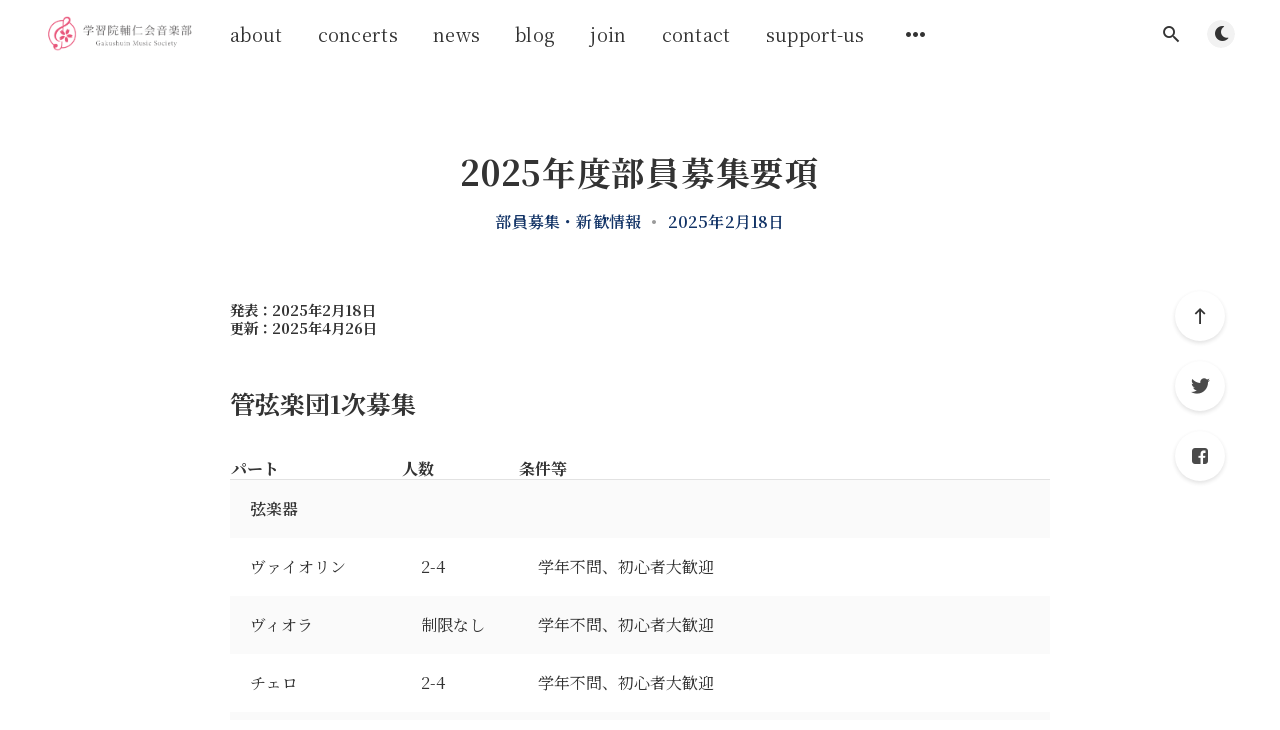

--- FILE ---
content_type: text/html; charset=utf-8
request_url: https://www.ongakubu.org/recruit/
body_size: 7497
content:
<!DOCTYPE html>
<html lang="ja">
  <head>
    <meta charset="utf-8" />
    <meta http-equiv="X-UA-Compatible" content="IE=edge" />

    <title>2025年度部員募集要項</title>
    <meta name="HandheldFriendly" content="True" />
    <meta name="viewport" content="width=device-width, initial-scale=1.0" />

    <link rel="preload" href="/assets/css/app.css?v=56e1c96675" as="style" />
    <link rel="preload" href="/assets/js/manifest.js?v=56e1c96675" as="script" />
    <link rel="preload" href="/assets/js/vendor.js?v=56e1c96675" as="script" />
    <link rel="preload" href="/assets/js/app.js?v=56e1c96675" as="script" />

      <link rel="preload" href="/assets/css/post.css?v=56e1c96675" as="style" />
  <link rel="preload" href="/assets/js/post.js?v=56e1c96675" as="script" />


    <style>
      /* These font-faces are here to make fonts work if the Ghost instance is installed in a subdirectory */
      /* iconmoon */
      @font-face {
        font-family: 'icomoon';
        font-weight: normal;
        font-style: normal;
        font-display: swap;
        src: url("/assets/fonts/icomoon/icomoon.eot?101fc3?v=56e1c96675");
        src: url("/assets/fonts/icomoon/icomoon.eot?101fc3?v=56e1c96675#iefix") format('embedded-opentype'),
        url("/assets/fonts/icomoon/icomoon.ttf?101fc3?v=56e1c96675") format('truetype'),
        url("/assets/fonts/icomoon/icomoon.woff?101fc3?v=56e1c96675") format('woff'),
        url("/assets/fonts/icomoon/icomoon.svg?101fc3?v=56e1c96675#icomoon") format('svg');
      }
    </style>

    <link rel="stylesheet" type="text/css" href="/assets/css/app.css?v=56e1c96675" media="screen" />

      <link rel="stylesheet" type="text/css" href="/assets/css/post.css?v=56e1c96675" media="screen" />


    

    <meta name="description" content="学習院輔仁会音楽部の部員募集要項。Gakushuin Music Society recruitment guideline.">
    <link rel="icon" href="https://www.ongakubu.org/content/images/size/w256h256/2022/09/gms-favicon-512.png" type="image/png">
    <link rel="canonical" href="https://www.ongakubu.org/recruit/">
    <meta name="referrer" content="no-referrer-when-downgrade">
    
    <meta property="og:site_name" content="学習院輔仁会音楽部">
    <meta property="og:type" content="article">
    <meta property="og:title" content="2025年度部員募集要項">
    <meta property="og:description" content="学習院輔仁会音楽部の部員募集要項。Gakushuin Music Society recruitment guideline.">
    <meta property="og:url" content="https://www.ongakubu.org/recruit/">
    <meta property="og:image" content="https://www.ongakubu.org/content/images/2022/09/publication-cover-60th-regular-concert.jpg">
    <meta property="article:published_time" content="2025-02-18T04:36:00.000Z">
    <meta property="article:modified_time" content="2025-04-26T15:23:52.000Z">
    <meta property="article:tag" content="部員募集・新歓情報">
    <meta property="article:tag" content="ニュースリリース">
    
    <meta name="twitter:card" content="summary_large_image">
    <meta name="twitter:title" content="2025年度部員募集要項">
    <meta name="twitter:description" content="学習院輔仁会音楽部の部員募集要項。Gakushuin Music Society recruitment guideline.">
    <meta name="twitter:url" content="https://www.ongakubu.org/recruit/">
    <meta name="twitter:image" content="https://www.ongakubu.org/content/images/2022/09/publication-cover-60th-regular-concert.jpg">
    <meta name="twitter:label1" content="Written by">
    <meta name="twitter:data1" content="Gakushuin Music Society">
    <meta name="twitter:label2" content="Filed under">
    <meta name="twitter:data2" content="部員募集・新歓情報, ニュースリリース">
    <meta property="og:image:width" content="1200">
    <meta property="og:image:height" content="720">
    
    <script type="application/ld+json">
{
    "@context": "https://schema.org",
    "@type": "Article",
    "publisher": {
        "@type": "Organization",
        "name": "学習院輔仁会音楽部",
        "url": "https://www.ongakubu.org/",
        "logo": {
            "@type": "ImageObject",
            "url": "https://www.ongakubu.org/content/images/2022/09/gms-logo-1500.png"
        }
    },
    "author": {
        "@type": "Person",
        "name": "Gakushuin Music Society",
        "image": {
            "@type": "ImageObject",
            "url": "https://www.ongakubu.org/content/images/2022/09/gms-favicon-bgw.png",
            "width": 650,
            "height": 650
        },
        "url": "https://www.ongakubu.org/author/gms/",
        "sameAs": []
    },
    "headline": "2025年度部員募集要項",
    "url": "https://www.ongakubu.org/recruit/",
    "datePublished": "2025-02-18T04:36:00.000Z",
    "dateModified": "2025-04-26T15:23:52.000Z",
    "keywords": "部員募集・新歓情報, ニュースリリース",
    "description": "学習院輔仁会音楽部の部員募集要項。Gakushuin Music Society recruitment guideline.",
    "mainEntityOfPage": "https://www.ongakubu.org/recruit/"
}
    </script>

    <meta name="generator" content="Ghost 5.130">
    <link rel="alternate" type="application/rss+xml" title="学習院輔仁会音楽部" href="https://www.ongakubu.org/rss/">
    
    <script defer src="https://cdn.jsdelivr.net/ghost/sodo-search@~1.8/umd/sodo-search.min.js" data-key="d2f78722ff777756623a8f97ad" data-styles="https://cdn.jsdelivr.net/ghost/sodo-search@~1.8/umd/main.css" data-sodo-search="https://www.ongakubu.org/" data-locale="ja" crossorigin="anonymous"></script>
    
    <link href="https://www.ongakubu.org/webmentions/receive/" rel="webmention">
    <script defer src="/public/cards.min.js?v=56e1c96675"></script><style>:root {--ghost-accent-color: #e9587c;}</style>
    <link rel="stylesheet" type="text/css" href="/public/cards.min.css?v=56e1c96675">
    <!-- Google tag (gtag.js) GA4-->
<script async src="https://www.googletagmanager.com/gtag/js?id=G-DPVSGDP2PQ"></script>
<script>
  window.dataLayer = window.dataLayer || [];
  function gtag(){dataLayer.push(arguments);}
  gtag('js', new Date());

  gtag('config', 'G-DPVSGDP2PQ');
</script>

<!-- Global site tag (gtag.js) - Universal Analytics = Deprecated
<script async src="https://www.googletagmanager.com/gtag/js?id=UA-160073681-1"></script>
<script>
 window.dataLayer = window.dataLayer || [];
 function gtag(){dataLayer.push(arguments);}
 gtag('js', new Date());
 gtag('config', 'UA-160073681-1');
</script> -->

<!--Syntax highlighting with Prism-->
<link rel="stylesheet" href="https://cdnjs.cloudflare.com/ajax/libs/prism/1.29.0/themes/prism.min.css" integrity="sha512-tN7Ec6zAFaVSG3TpNAKtk4DOHNpSwKHxxrsiw4GHKESGPs5njn/0sMCUMl2svV4wo4BK/rCP7juYz+zx+l6oeQ==" crossorigin="anonymous" referrerpolicy="no-referrer" />
<link rel="stylesheet" href="https://cdnjs.cloudflare.com/ajax/libs/prism/1.29.0/themes/prism-twilight.min.css" integrity="sha512-ch9ThmrGmkVrVm9tL/puGmSfzQps4yk9LDrWuswb65ZnPOIKuYZBen1yn3ez/fEbgeBqrU/IJ443OqgallfE9Q==" crossorigin="anonymous" referrerpolicy="no-referrer" />

    <style>
      :root {
        --primary-subtle-color: var(--ghost-accent-color) !important;
      }
    </style>

    <script>
      // @license magnet:?xt=urn:btih:d3d9a9a6595521f9666a5e94cc830dab83b65699&dn=expat.txt Expat
      const ghostHost = "https://www.ongakubu.org"
      // @license-end
    </script>

      <script>
        const nativeSearchEnabled = true
      </script>



    <script>
      if (typeof Storage !== 'undefined') {
        const currentSavedTheme = localStorage.getItem('theme')

        if (currentSavedTheme && currentSavedTheme === 'dark') {
          document.documentElement.setAttribute('data-theme', 'dark')
        } else {
          document.documentElement.setAttribute('data-theme', 'light')
        }
      }
    </script>
  </head>
  <body class="post-template tag-join tag-news">
    



  
<header class="m-header  js-header"  data-animate="fade-down">
  <div class="m-mobile-topbar">
    <button class="m-icon-button in-mobile-topbar js-open-menu" aria-label="メニューを開く">
      <span class="icon-menu" aria-hidden="true"></span>
    </button>
      <a href="https://www.ongakubu.org" class="m-logo in-mobile-topbar">
        <img src="https://www.ongakubu.org/content/images/2022/09/gms-logo-1500.png" alt="学習院輔仁会音楽部" class="">
      </a>
    <button class="m-icon-button in-mobile-topbar " data-ghost-search aria-label="検索を開く">
      <span class="icon-search" aria-hidden="true"></span>
    </button>
  </div>

  <div class="m-menu js-menu">
    <button class="m-icon-button outlined as-close-menu js-close-menu" aria-label="メニューを閉じる">
      <span class="icon-close"></span>
    </button>
    <div class="m-menu__main">
      <div class="l-wrapper">
        <div class="m-nav js-main-nav">
          <nav class="m-nav__left js-main-nav-left" role="navigation" aria-label="メインメニュー">
            <ul>
                <li class="only-desktop">
                  <a href="https://www.ongakubu.org" class="m-logo">
                    <img src="https://www.ongakubu.org/content/images/2022/09/gms-logo-1500.png" alt="学習院輔仁会音楽部" class="">
                  </a>
                </li>
                
    <li class="nav-about">
      <a href="https://www.ongakubu.org/tag/about/">about</a>
    </li>
    <li class="nav-concerts">
      <a href="https://www.ongakubu.org/tag/concerts/">concerts</a>
    </li>
    <li class="nav-news">
      <a href="https://www.ongakubu.org/tag/news/">news</a>
    </li>
    <li class="nav-blog">
      <a href="https://www.ongakubu.org/tag/blog/">blog</a>
    </li>
    <li class="nav-join">
      <a href="https://www.ongakubu.org/tag/join/">join</a>
    </li>
    <li class="nav-contact">
      <a href="https://www.ongakubu.org/contact/">contact</a>
    </li>
    <li class="nav-support-us">
      <a href="https://www.ongakubu.org/tag/support-us/">support-us</a>
    </li>

              <li class="submenu-option js-submenu-option">
                <button class="m-icon-button in-menu-main more js-toggle-submenu" aria-label="サブメニューを開く">
                  <span class="icon-more" aria-hidden="true"></span>
                </button>
                <div class="m-submenu js-submenu">
                  <div class="l-wrapper in-submenu">
                    <section class="m-recent-articles">
                      <h3 class="m-submenu-title in-recent-articles">最近の記事</h3>
                          <div class="swiper js-recent-slider">
                            <div class="swiper-wrapper">
                                <div class="swiper-slide">
                                  <a href="/donation-for-us/" class="m-recent-article">
                                    <div class="m-recent-article__picture no-picture">
                                        <img src="/assets/images/no-image.png?v=56e1c96675" loading="lazy" alt="">
                                    </div>
                                    <h3 class="m-recent-article__title js-recent-article-title" title="学習院輔仁会音楽部へのご寄付のお願い">
                                      学習院輔仁会音楽部へのご寄付のお願い
                                    </h3>
                                    <span class="m-recent-article__date">2ヶ月前</span>
                                  </a>
                                </div>
                                <div class="swiper-slide">
                                  <a href="/gms-53rd-graduation-concert/" class="m-recent-article">
                                    <div class="m-recent-article__picture ">
                                        <img src="/content/images/size/w300/2025/11/------------------------------------_------_---_C.webp" loading="lazy" alt="">
                                    </div>
                                    <h3 class="m-recent-article__title js-recent-article-title" title="第53回卒業演奏会">
                                      第53回卒業演奏会
                                    </h3>
                                    <span class="m-recent-article__date">2ヶ月前</span>
                                  </a>
                                </div>
                                <div class="swiper-slide">
                                  <a href="/gms-69th-regular-concert/" class="m-recent-article">
                                    <div class="m-recent-article__picture ">
                                        <img src="/content/images/size/w300/2025/06/-------------------------1.jpg" loading="lazy" alt="">
                                    </div>
                                    <h3 class="m-recent-article__title js-recent-article-title" title="第69回定期演奏会">
                                      第69回定期演奏会
                                    </h3>
                                    <span class="m-recent-article__date">6ヶ月前</span>
                                  </a>
                                </div>
                                <div class="swiper-slide">
                                  <a href="/chorus-festival-2025/" class="m-recent-article">
                                    <div class="m-recent-article__picture ">
                                        <img src="/content/images/size/w300/2025/08/S__16793681.jpg" loading="lazy" alt="">
                                    </div>
                                    <h3 class="m-recent-article__title js-recent-article-title" title="合唱団現役OB合唱祭2025">
                                      合唱団現役OB合唱祭2025
                                    </h3>
                                    <span class="m-recent-article__date">6ヶ月前</span>
                                  </a>
                                </div>
                            </div>
                          </div>
                    </section>
                    <section class="m-tags">
                      <h3 class="m-submenu-title">タグ</h3>
                        <ul>
                            <li>
                              <a href="/tag/support-us/">ご支援のお願い</a>
                            </li>
                            <li>
                              <a href="/tag/news/">ニュースリリース</a>
                            </li>
                            <li>
                              <a href="/tag/blog/">ブログ</a>
                            </li>
                            <li>
                              <a href="/tag/concerts/">演奏会情報</a>
                            </li>
                            <li>
                              <a href="/tag/recent-concerts/">近年の演奏会</a>
                            </li>
                            <li>
                              <a href="/tag/join/">部員募集・新歓情報</a>
                            </li>
                            <li>
                              <a href="/tag/about/">音楽部について</a>
                            </li>
                        </ul>
                    </section>
                  </div>
                </div>
              </li>
            </ul>
          </nav>
          <div class="m-nav__right">
            <button class="m-icon-button in-menu-main " data-ghost-search aria-label="検索を開く">
              <span class="icon-search" aria-hidden="true"></span>
            </button>
            <div class="m-toggle-darkmode js-tooltip" data-tippy-content="ダークモードを切り替え" tabindex="0">
              <label for="toggle-darkmode" class="sr-only">
                ダークモードを切り替え
              </label>
              <input id="toggle-darkmode" type="checkbox" class="js-toggle-darkmode">
              <div>
                <span class="icon-moon moon" aria-hidden="true"></span>
                <span class="icon-sunny sun" aria-hidden="true"></span>
              </div>
            </div>
          </div>
        </div>
      </div>
    </div>
  </div>

</header>

<main class="main-wrap">
    
  <section class="m-hero no-picture in-post" data-animate="fade">
    </section>
  
  <article>
    <div class="l-content in-post">
        <div class="l-wrapper in-post no-image js-animation-wrapper" data-animate="fade-up">
          <div
            class="l-post-content js-progress-content">
            <header class="m-heading">
              <h1 class="m-heading__title in-post">2025年度部員募集要項</h1>
              <div class="m-heading__meta">
                  <a href="https://www.ongakubu.org/tag/join/" class="m-heading__meta__tag">部員募集・新歓情報</a>
                  <span class="m-heading__meta__divider" aria-hidden="true">&bull;</span>
                <span class="m-heading__meta__time">2025年2月18日</span>
              </div>
            </header>
            <div class="pos-relative js-post-content">
              <div class="m-share">
                <div class="m-share__content js-sticky">
                  <a href="https://www.facebook.com/sharer/sharer.php?u=https://www.ongakubu.org/recruit/"
                    class="m-icon-button filled in-share" target="_blank" rel="noopener" aria-label="Facebook">
                    <span class="icon-facebook" aria-hidden="true"></span>
                  </a>
                  <a href="https://twitter.com/intent/tweet?text=2025%E5%B9%B4%E5%BA%A6%E9%83%A8%E5%93%A1%E5%8B%9F%E9%9B%86%E8%A6%81%E9%A0%85&url=https://www.ongakubu.org/recruit/"
                    class="m-icon-button filled in-share" target="_blank" rel="noopener" aria-label="Twitter">
                    <span class="icon-twitter" aria-hidden="true"></span>
                  </a>
                  <button class="m-icon-button filled in-share progress js-scrolltop" aria-label="トップへスクロール">
                    <span class="icon-arrow-top" aria-hidden="true"></span>
                    <svg aria-hidden="true">
                      <circle class="progress-ring__circle js-progress" fill="transparent" r="0" />
                    </svg>
                  </button>
                </div>
              </div>
              <h5 id="%E7%99%BA%E8%A1%A8%EF%BC%9A2025%E5%B9%B42%E6%9C%8818%E6%97%A5br%E6%9B%B4%E6%96%B0%EF%BC%9A2025%E5%B9%B44%E6%9C%8826%E6%97%A5br">発表：2025年2月18日<br>更新：2025年4月26日<br></h5>
<p></p><h3 id="%E7%AE%A1%E5%BC%A6%E6%A5%BD%E5%9B%A31%E6%AC%A1%E5%8B%9F%E9%9B%86">管弦楽団1次募集</h3>
<table>
<thead>
<tr>
<th style="text-align:left">パート</th>
<th style="text-align:left">人数</th>
<th style="text-align:left">条件等</th>
</tr>
</thead>
<tbody>
<tr>
<td style="text-align:left"><strong>弦楽器</strong></td>
<td style="text-align:left"></td>
<td style="text-align:left"></td>
</tr>
<tr>
<td style="text-align:left">ヴァイオリン</td>
<td style="text-align:left">2-4</td>
<td style="text-align:left">学年不問、初心者大歓迎</td>
</tr>
<tr>
<td style="text-align:left">ヴィオラ</td>
<td style="text-align:left">制限なし</td>
<td style="text-align:left">学年不問、初心者大歓迎</td>
</tr>
<tr>
<td style="text-align:left">チェロ</td>
<td style="text-align:left">2-4</td>
<td style="text-align:left">学年不問、初心者大歓迎</td>
</tr>
<tr>
<td style="text-align:left">コントラバス</td>
<td style="text-align:left">3</td>
<td style="text-align:left">学年不問、初心者大歓迎</td>
</tr>
<tr>
<td style="text-align:left"><strong>木管楽器</strong></td>
<td style="text-align:left"></td>
<td style="text-align:left"></td>
</tr>
<tr>
<td style="text-align:left">フルート</td>
<td style="text-align:left">募集終了</td>
<td style="text-align:left"></td>
</tr>
<tr>
<td style="text-align:left">オーボエ</td>
<td style="text-align:left">募集終了</td>
<td style="text-align:left"></td>
</tr>
<tr>
<td style="text-align:left">クラリネット</td>
<td style="text-align:left">募集終了</td>
<td style="text-align:left"></td>
</tr>
<tr>
<td style="text-align:left">ファゴット</td>
<td style="text-align:left">募集終了</td>
<td style="text-align:left"></td>
</tr>
<tr>
<td style="text-align:left"><strong>金管楽器</strong></td>
<td style="text-align:left"></td>
<td style="text-align:left"></td>
</tr>
<tr>
<td style="text-align:left">ホルン</td>
<td style="text-align:left">募集終了</td>
<td style="text-align:left"></td>
</tr>
<tr>
<td style="text-align:left">トランペット</td>
<td style="text-align:left">1-2</td>
<td style="text-align:left">急募！！学年不問、経験者・楽器所有者優遇、初心者大歓迎</td>
</tr>
<tr>
<td style="text-align:left">トロンボーン</td>
<td style="text-align:left">募集終了</td>
<td style="text-align:left"></td>
</tr>
<tr>
<td style="text-align:left">チューバ</td>
<td style="text-align:left">募集終了</td>
<td style="text-align:left"></td>
</tr>
<tr>
<td style="text-align:left"><strong>打楽器</strong></td>
<td style="text-align:left"></td>
<td style="text-align:left"></td>
</tr>
<tr>
<td style="text-align:left">パーカッション</td>
<td style="text-align:left">1</td>
<td style="text-align:left">1-2年生、初心者大歓迎</td>
</tr>
</tbody>
</table>
<div class="kg-card kg-callout-card kg-callout-card-blue"><div class="kg-callout-text">各パート学校楽器を所有していますが、数に限りがあるため原則としてチューバ・パーカッション・コントラバスパートの部員を除く全パートの部員に入部後1年以内に楽器の購入を義務付けています。※要相談<br><br>コントラバスパートの部員については楽器の購入義務はありませんが、入部後1年以内に弓の購入を義務付けています。</div></div><div class="kg-card kg-callout-card kg-callout-card-blue"><div class="kg-callout-text">また、募集人数に達し、必要と認められた場合にはオーディションを行います。</div></div><h3 id="%E5%90%88%E5%94%B1%E5%9B%A3">合唱団</h3>
<table>
<thead>
<tr>
<th style="text-align:left">パート</th>
<th style="text-align:left">人数</th>
<th style="text-align:left">条件等</th>
</tr>
</thead>
<tbody>
<tr>
<td style="text-align:left">混声合唱団</td>
<td style="text-align:left">制限なし</td>
<td style="text-align:left">学年不問、初心者大歓迎</td>
</tr>
<tr>
<td style="text-align:left">大学男声合唱団</td>
<td style="text-align:left">制限なし</td>
<td style="text-align:left">学年不問、初心者大歓迎</td>
</tr>
<tr>
<td style="text-align:left">大学女声合唱団</td>
<td style="text-align:left">制限なし</td>
<td style="text-align:left">学年不問、初心者大歓迎</td>
</tr>
<tr>
<td style="text-align:left">女子大女声合唱団</td>
<td style="text-align:left">制限なし</td>
<td style="text-align:left">学年不問、初心者大歓迎</td>
</tr>
</tbody>
</table>
<div class="kg-card kg-callout-card kg-callout-card-blue"><div class="kg-callout-text">原則として、大学男声合唱団・大学女声合唱団・女子大女声合唱団いずれかと混声合唱団を兼団する形で入部します。<br><br>合唱団では、時期を問わず一年を通して団員を募集しています。</div></div><p></p><hr><p>募集に関するご質問等は新歓お問い合わせフォーム、各種SNSにて受け付けております。</p>
<figure class="kg-card kg-bookmark-card"><a class="kg-bookmark-container" href="https://www.ongakubu.org/join-inquiry-form/"><div class="kg-bookmark-content"><div class="kg-bookmark-title">新歓お問い合わせフォーム</div><div class="kg-bookmark-description">学習院輔仁会音楽部への新歓（見学・入部など）に関するお問い合わせはこちらのフォームよりどうぞ。You can make inquiries about Gakushuin Music Society’s recruiting activities from this form.</div><div class="kg-bookmark-metadata"><img class="kg-bookmark-icon" src="https://www.ongakubu.org/content/images/icon/gms-favicon-512-4.png" alt=""><span class="kg-bookmark-author">学習院輔仁会音楽部</span><span class="kg-bookmark-publisher">Gakushuin Music Society</span></div></div><div class="kg-bookmark-thumbnail"><img src="https://www.ongakubu.org/content/images/thumbnail/publication-cover-60th-regular-concert.jpg" alt="" onerror="this.style.display = 'none'"></div></a></figure>
                <section class="m-tags in-post">
                  <h3 class="m-submenu-title">タグ</h3>
                  <ul>
                      <li>
                        <a href="/tag/join/" title="部員募集・新歓情報">部員募集・新歓情報</a>
                      </li>
                      <li>
                        <a href="/tag/news/" title="ニュースリリース">ニュースリリース</a>
                      </li>
                  </ul>
                </section>
            </div>
          </div>
        </div>
        <section class="m-author">
          <div class="m-author__content">
            <div class="m-author__picture">
              <a href="https://www.ongakubu.org/author/gms/" class="m-author-picture" aria-label="Gakushuin Music Society">
                  <div style="background-image: url(https://www.ongakubu.org/content/images/2022/09/gms-favicon-bgw.png);"></div>
              </a>
            </div>
            <div class="m-author__info">
              <h4 class="m-author__name">
                <a href="https://www.ongakubu.org/author/gms/">Gakushuin Music Society</a>
              </h4>
                <p class="m-author__bio">Gakushuin Music Society, since 1922.</p>
              <ul class="m-author-links">
                <li><a href="https://www.ongakubu.org/" target="_blank" rel="noopener" aria-label="Website"><span class="icon-globe" aria-hidden="true"></span></a></li>
                <li><a href="https://www.facebook.com/ghongakubu/" target="_blank" rel="noopener" aria-label="Facebook"><span class="icon-facebook" aria-hidden="true"></span></a></li>
                <li><a href="https://twitter.com/GHongakubu_koho" target="_blank" rel="noopener" aria-label="Twitter"><span class="icon-twitter" aria-hidden="true"></span></a></li>
                <li><a href="https://www.instagram.com/gh_ongakubu/" target="_blank" rel="noopener" aria-label="Instagram"><span class="icon-instagram" aria-hidden="true"></span></a></li>
                <li><a href="https://www.youtube.com/c/ghongakubu" target="_blank" rel="noopener" aria-label="YouTube"><span class="icon-youtube" aria-hidden="true"></span></a></li>
                <li><a href="https://github.com/ongakubu" target="_blank" rel="noopener" aria-label="GitHub"><span class="icon-github" aria-hidden="true"></span></a></li>
              </ul>
            </div>
          </div>
        </section>
            <section class="m-recommended">
              <div class="l-wrapper in-recommended">
                <h3 class="m-section-title in-recommended">あなたへのおすすめ</h3>
                <div class="m-recommended-articles">
                  <div class="m-recommended-slider swiper js-recommended-slider">
                    <div class="swiper-wrapper">
                      
    <div class="m-recommended-slider__item swiper-slide">
  <article class="m-article-card no-picture post tag-join no-image">
    <div class="m-article-card__picture">
      <a href="/join-inquiry-form/" class="m-article-card__picture-link" aria-hidden="true" tabindex="-1"></a>
      <a href="https://www.ongakubu.org/author/gms/" class="m-article-card__author js-tooltip" aria-label="Gakushuin Music Society" data-tippy-content="投稿者 Gakushuin Music Society ">
          <div style="background-image: url(/content/images/size/w100/2022/09/gms-favicon-bgw.png);"></div>
      </a>
    </div>
      <div class="m-article-card__info">
        <a href="https://www.ongakubu.org/tag/join/" class="m-article-card__tag">部員募集・新歓情報</a>
      <a href="/join-inquiry-form/" class="m-article-card__info-link" aria-label="新歓お問い合わせフォーム">
        <div>
          <h2 class="m-article-card__title js-article-card-title js-article-card-title-no-image" title="新歓お問い合わせフォーム">
            新歓お問い合わせフォーム
          </h2>
        </div>
        <div class="m-article-card__timestamp">
          <span>10ヶ月前</span>
          <span>&bull;</span>
          <span>1分で読めます</span>
        </div>
      </a>
    </div>
  </article>
    </div>
    <div class="m-recommended-slider__item swiper-slide">
  <article class="m-article-card  post tag-news tag-blog">
    <div class="m-article-card__picture">
      <a href="/orchestra-63rd-regular-concert-interview/" class="m-article-card__picture-link" aria-hidden="true" tabindex="-1"></a>
        <img class="m-article-card__picture-background" src="/content/images/size/w600/2024/05/-----------------.jpg" loading="lazy" alt="">
      <a href="https://www.ongakubu.org/author/gms/" class="m-article-card__author js-tooltip" aria-label="Gakushuin Music Society" data-tippy-content="投稿者 Gakushuin Music Society ">
          <div style="background-image: url(/content/images/size/w100/2022/09/gms-favicon-bgw.png);"></div>
      </a>
    </div>
      <div class="m-article-card__info">
        <a href="https://www.ongakubu.org/tag/news/" class="m-article-card__tag">ニュースリリース</a>
      <a href="/orchestra-63rd-regular-concert-interview/" class="m-article-card__info-link" aria-label="管弦楽団第63回定期演奏会　コンミス・楽事委員長インタビュー">
        <div>
          <h2 class="m-article-card__title js-article-card-title " title="管弦楽団第63回定期演奏会　コンミス・楽事委員長インタビュー">
            管弦楽団第63回定期演奏会　コンミス・楽事委員長インタビュー
          </h2>
        </div>
        <div class="m-article-card__timestamp">
          <span>2年前</span>
          <span>&bull;</span>
          <span>5分で読めます</span>
        </div>
      </a>
    </div>
  </article>
    </div>
    <div class="m-recommended-slider__item swiper-slide">
  <article class="m-article-card no-picture post tag-join no-image">
    <div class="m-article-card__picture">
      <a href="/events/" class="m-article-card__picture-link" aria-hidden="true" tabindex="-1"></a>
      <a href="https://www.ongakubu.org/author/gms/" class="m-article-card__author js-tooltip" aria-label="Gakushuin Music Society" data-tippy-content="投稿者 Gakushuin Music Society ">
          <div style="background-image: url(/content/images/size/w100/2022/09/gms-favicon-bgw.png);"></div>
      </a>
    </div>
      <div class="m-article-card__info">
        <a href="https://www.ongakubu.org/tag/join/" class="m-article-card__tag">部員募集・新歓情報</a>
      <a href="/events/" class="m-article-card__info-link" aria-label="音楽部の一年">
        <div>
          <h2 class="m-article-card__title js-article-card-title js-article-card-title-no-image" title="音楽部の一年">
            音楽部の一年
          </h2>
        </div>
        <div class="m-article-card__timestamp">
          <span>2年前</span>
          <span>&bull;</span>
          <span>9分で読めます</span>
        </div>
      </a>
    </div>
  </article>
    </div>
                    </div>
                    <button class="m-icon-button filled in-recommended-articles swiper-button-prev" aria-label="前へ">
                      <span class="icon-arrow-left" aria-hidden="true"></span>
                    </button>
                    <button class="m-icon-button filled in-recommended-articles swiper-button-next" aria-label="次へ">
                      <span class="icon-arrow-right" aria-hidden="true"></span>
                    </button>
                  </div>
                </div>
              </div>
            </section>
    </div>
  </article>
</main>




    
<footer class="m-footer">
  <div class="m-footer__content">
    <nav class="m-footer-social">
      <a href="https://www.facebook.com/ghongakubu/" target="_blank" rel="noopener" aria-label="Facebook"><span class="icon-facebook" aria-hidden="true"></span></a>
      <a href="https://twitter.com/GHongakubu_koho" target="_blank" rel="noopener" aria-label="Twitter"><span class="icon-twitter" aria-hidden="true"></span></a>
      <a href="https://www.instagram.com/gh_ongakubu/" target="_blank" rel="noopener" aria-label="Instagram"><span class="icon-instagram" aria-hidden="true"></span></a>
      <a href="https://www.youtube.com/c/ghongakubu" target="_blank" rel="noopener" aria-label="YouTube"><span class="icon-youtube" aria-hidden="true"></span></a>
      <a href="https://github.com/ongakubu" target="_blank" rel="noopener" aria-label="GitHub"><span class="icon-github" aria-hidden="true"></span></a>
      <a href="https://www.ongakubu.org/rss" aria-label="RSS"><span class="icon-rss" aria-hidden="true"></span></a>
    </nav>
    <p class="m-footer-copyright">
      <span>Copyright&nbsp;&copy;&nbsp;2026&nbsp;Gakushuin&nbsp;Music&nbsp;Society</span>
      <span>Published with <a href="https://ghost.org" target="_blank" rel="noopener">Ghost</a></span>
    </p>
    <p class="m-footer-copyright jslicense">
      <a href="/assets/html/javascript.html?v=56e1c96675" rel="jslicense">JavaScript License Information</a>
    </p>
  </div>
</footer>

    <script defer src="/assets/js/manifest.js?v=56e1c96675"></script>
    <script defer src="/assets/js/vendor.js?v=56e1c96675"></script>
    <script defer src="/assets/js/app.js?v=56e1c96675"></script>

      <script defer src="/assets/js/post.js?v=56e1c96675"></script>


    <!--Syntax highlighting with Prism-->
<script src="https://cdnjs.cloudflare.com/ajax/libs/prism/1.29.0/prism.min.js" integrity="sha512-7Z9J3l1+EYfeaPKcGXu3MS/7T+w19WtKQY/n+xzmw4hZhJ9tyYmcUS+4QqAlzhicE5LAfMQSF3iFTK9bQdTxXg==" crossorigin="anonymous" referrerpolicy="no-referrer"></script>
<script src="https://cdnjs.cloudflare.com/ajax/libs/prism/1.29.0/components/prism-markup.min.js" integrity="sha512-Ei5Vokmnc/f7vIt31aodVMuavT/xp2Lt5vGDYLgCzgBX/z5ghbZQfxt/9FkNs+RyG8IfBKAkdRsQQk4PZyHq5g==" crossorigin="anonymous" referrerpolicy="no-referrer"></script>
<script src="https://cdnjs.cloudflare.com/ajax/libs/prism/1.29.0/components/prism-css.min.js" integrity="sha512-uMdVuOpm+9lNPCT7mV/YaMb9YQ/R4+eeON7aEMj6Ig/f4BoU+Q5k6iaZkDsX7LH9cjTHZt0CuKxbzd0/fndrWA==" crossorigin="anonymous" referrerpolicy="no-referrer"></script>
<script src="https://cdnjs.cloudflare.com/ajax/libs/prism/1.29.0/components/prism-javascript.min.js" integrity="sha512-jwrwRWZWW9J6bjmBOJxPcbRvEBSQeY4Ad0NEXSfP0vwYi/Yu9x5VhDBl3wz6Pnxs8Rx/t1P8r9/OHCRciHcT7Q==" crossorigin="anonymous" referrerpolicy="no-referrer"></script>

<!-- Open external links in a new tab by default -->
<script>
    const anchors = document.querySelectorAll('a');
    for (x = 0, l = anchors.length; x < l; x++) {
        const regex = new RegExp('/' + window.location.host + '/');
        if (!regex.test(anchors[x].href) && anchors[x].href.indexOf('javascript') == -1) {
            anchors[x].setAttribute('target', '_blank');
            anchors[x].setAttribute('rel', 'noopener');
        }
    }
</script>
  </body>
</html>


--- FILE ---
content_type: text/css; charset=UTF-8
request_url: https://www.ongakubu.org/assets/css/app.css?v=56e1c96675
body_size: 9054
content:
/*! sanitize.css v7.0.2 | CC0 License | github.com/csstools/sanitize.css */
@import url('https://fonts.googleapis.com/css2?family=Noto+Serif+JP:wght@400;600;700&display=swap');

*,
:after,
:before {
    background-repeat: no-repeat;
    box-sizing: border-box
}

:after,
:before {
    text-decoration: inherit;
    vertical-align: inherit
}

html {
    font-family: system-ui, -apple-system, Segoe UI, Roboto, Ubuntu, Cantarell, Oxygen, sans-serif, Apple Color Emoji, Segoe UI Emoji, Segoe UI Symbol, Noto Color Emoji;
    line-height: 1.15;
    -moz-tab-size: 4;
    -o-tab-size: 4;
    tab-size: 4;
    word-break: break-word
}

body {
    margin: 0
}

h1 {
    font-size: 2em;
    margin: .67em 0
}

hr {
    height: 0;
    overflow: visible
}

main {
    display: block
}

nav ol,
nav ul {
    list-style: none
}

pre {
    font-family: Menlo, Consolas, Roboto Mono, Ubuntu Monospace, Oxygen Mono, Liberation Mono, monospace;
    font-size: 1em
}

a {
    background-color: transparent
}

abbr[title] {
    text-decoration: underline;
    -webkit-text-decoration: underline dotted;
    text-decoration: underline dotted
}

b,
strong {
    font-weight: bolder
}

code,
kbd,
samp {
    font-family: Menlo, Consolas, Roboto Mono, Ubuntu Monospace, Oxygen Mono, Liberation Mono, monospace;
    font-size: 1em
}

small {
    font-size: 80%
}

::-moz-selection {
    background-color: #b3d4fc;
    color: #000;
    text-shadow: none
}

::selection {
    background-color: #b3d4fc;
    color: #000;
    text-shadow: none
}

audio,
canvas,
iframe,
img,
svg,
video {
    vertical-align: middle
}

audio,
video {
    display: inline-block
}

audio:not([controls]) {
    display: none;
    height: 0
}

img {
    border-style: none
}

svg {
    fill: currentColor
}

svg:not(:root) {
    overflow: hidden
}

table {
    border-collapse: collapse
}

button,
input,
select,
textarea {
    font-family: inherit;
    font-size: inherit;
    line-height: inherit
}

button,
input,
select {
    margin: 0
}

button {
    overflow: visible;
    text-transform: none
}

[type=button],
[type=reset],
[type=submit],
button {
    -webkit-appearance: button
}

fieldset {
    padding: .35em .75em .625em
}

input {
    overflow: visible
}

legend {
    color: inherit;
    display: table;
    max-width: 100%;
    white-space: normal
}

progress {
    display: inline-block;
    vertical-align: baseline
}

select {
    text-transform: none
}

textarea {
    margin: 0;
    overflow: auto;
    resize: vertical
}

[type=checkbox],
[type=radio] {
    padding: 0
}

[type=search] {
    -webkit-appearance: textfield;
    outline-offset: -2px
}

::-webkit-inner-spin-button,
::-webkit-outer-spin-button {
    height: auto
}

::-webkit-input-placeholder {
    color: inherit;
    opacity: .54
}

::-webkit-search-decoration {
    -webkit-appearance: none
}

::-webkit-file-upload-button {
    -webkit-appearance: button;
    font: inherit
}

::-moz-focus-inner {
    border-style: none;
    padding: 0
}

:-moz-focusring {
    outline: 1px dotted ButtonText
}

details,
dialog {
    display: block
}

dialog {
    background-color: #fff;
    border: solid;
    color: #000;
    height: -moz-fit-content;
    height: -webkit-fit-content;
    height: fit-content;
    left: 0;
    margin: auto;
    padding: 1em;
    position: absolute;
    right: 0;
    width: -moz-fit-content;
    width: -webkit-fit-content;
    width: fit-content
}

dialog:not([open]) {
    display: none
}

summary {
    display: list-item
}

canvas {
    display: inline-block
}

template {
    display: none
}

[tabindex],
a,
area,
button,
input,
label,
select,
summary,
textarea {
    touch-action: manipulation
}

[hidden] {
    display: none
}

[aria-busy=true] {
    cursor: progress
}

[aria-controls] {
    cursor: pointer
}

[aria-disabled],
[disabled] {
    cursor: disabled
}

[aria-hidden=false][hidden]:not(:focus) {
    clip: rect(0, 0, 0, 0);
    display: inherit;
    position: absolute
}

:root {
    --announcement-bar-height: 0px;
    --show-fade-animation: 1
}

[data-theme=light] {
    --background-color: #fff;
    --primary-foreground-color: #4a4a4a;
    --secondary-foreground-color: #000;
    --primary-subtle-color: #0470ee;
    --secondary-subtle-color: #f4f8fd;
    --titles-color: #333;
    --link-color: #133467;
    --primary-border-color: #9b9b9b;
    --secondary-border-color: #f0f8ff;
    --article-shadow-normal: 0 10px 10px rgba(0, 0, 0, .08);
    --article-shadow-hover: 0 4px 60px 0 rgba(0, 0, 0, .2);
    --transparent-background-color: hsla(0, 0%, 100%, .99);
    --footer-background-color: #133467;
    --submenu-shadow-color-opacity: 0.25;
    --button-shadow-color-normal: hsla(0, 0%, 42%, .2);
    --button-shadow-color-hover: hsla(0, 0%, 42%, .3);
    --table-background-color-odd: #fafafa;
    --table-head-border-bottom: #e2e2e2;
    --toggle-darkmode-button-display-moon: block;
    --toggle-darkmode-button-display-sun: none;
    --toggle-darkmode-background-color: rgba(0, 0, 0, .05);
    --header-menu-gradient-first-color: hsla(0, 0%, 100%, 0);
    --header-menu-gradient-second-color: #fff;
    --kg-card-img-invert-color: 0
}

[data-theme=dark] {
    --background-color: #111;
    --primary-foreground-color: #ccc;
    --secondary-foreground-color: #fff;
    --primary-subtle-color: #2c2fe6;
    --secondary-subtle-color: #141920;
    --titles-color: #b4b4b4;
    --link-color: #b6b7f6;
    --primary-border-color: #1d1d1d;
    --secondary-border-color: #0f0f0f;
    --article-shadow-normal: 0 4px 5px 5px rgba(0, 0, 0, .1);
    --article-shadow-hover: 0 4px 5px 10px rgba(0, 0, 0, .1);
    --transparent-background-color: rgba(0, 0, 0, .99);
    --footer-background-color: #080808;
    --submenu-shadow-color-opacity: 0.55;
    --button-shadow-color-normal: hsla(0, 0%, 4%, .5);
    --button-shadow-color-hover: hsla(0, 0%, 4%, .5);
    --table-background-color-odd: #050505;
    --table-head-border-bottom: #1d1d1d;
    --toggle-darkmode-button-display-moon: none;
    --toggle-darkmode-button-display-sun: block;
    --toggle-darkmode-background-color: rgba(0, 0, 0, .5);
    --header-menu-gradient-first-color: hsla(0, 0%, 7%, 0);
    --header-menu-gradient-second-color: hsla(0, 0%, 7%, .65);
    --kg-card-img-invert-color: 1
}

.hide {
    display: none
}

.sr-only {
    clip: rect(0 0 0 0);
    -webkit-clip-path: inset(100%);
    clip-path: inset(100%);
    height: 1px;
    overflow: hidden;
    position: absolute;
    white-space: nowrap;
    width: 1px
}

.focusable:focus,
.m-button:focus,
.m-icon-button:focus,
.m-toggle-darkmode input:focus {
    box-shadow: 0 0 0 2px var(--primary-subtle-color)!important
}

.content-centered,
.m-hero,
.m-icon-button {
    align-items: center;
    display: flex;
    justify-content: center
}

.m-button,
.m-icon-button,
.m-input,
.m-toggle-darkmode input,
.no-appearance {
    -webkit-appearance: none!important;
    -moz-appearance: none!important;
    appearance: none!important
}

.no-padding {
    padding: 0
}

.no-margin {
    margin: 0
}

.no-scroll-y {
    overflow-y: hidden
}

.align-center {
    text-align: center
}

.align-left {
    text-align: left
}

.align-right {
    text-align: right
}

.pos-relative {
    position: relative
}

.pos-absolute {
    position: absolute
}

.bold {
    font-weight: 700
}

.underline {
    text-decoration: underline
}

.uppercase {
    text-transform: uppercase
}

.pointer {
    cursor: pointer
}

.only-desktop {
    display: none
}

@media only screen and (min-width:48rem) {
    .only-desktop {
        display: block
    }
}

[class*=" icon-"],
[class^=icon-] {
    speak: none;
    -webkit-font-smoothing: antialiased;
    -moz-osx-font-smoothing: grayscale;
    font-family: icomoon!important;
    font-style: normal;
    font-variant: normal;
    font-weight: 400;
    line-height: 1;
    text-transform: none
}

.icon-moon:before {
    content: "\e90f"
}

.icon-sunny:before {
    content: "\e910"
}

.icon-chevron-down:before {
    content: "\e900"
}

.icon-star:before {
    content: "\e901"
}

.icon-arrow-left:before {
    content: "\e902"
}

.icon-arrow-right:before {
    content: "\e903"
}

.icon-arrow-top:before {
    content: "\e904"
}

.icon-close:before {
    content: "\e905"
}

.icon-comments:before {
    content: "\e906"
}

.icon-facebook:before {
    content: "\e907"
}

.icon-globe:before {
    content: "\e908"
}

.icon-menu:before {
    content: "\e909"
}

.icon-more:before {
    content: "\e90a"
}

.icon-search:before {
    content: "\e90b"
}

.icon-twitter:before {
    content: "\e90c"
}

.icon-imdb:before {
    content: "\e90d"
}

.icon-vk:before {
    content: "\e90e"
}

.icon-steam:before {
    content: "\e914"
}

.icon-twitch:before {
    content: "\e915"
}

.icon-youtube:before {
    content: "\e916"
}

.icon-vimeo:before {
    content: "\e917"
}

.icon-whatsapp:before {
    content: "\e918"
}

.icon-reddit:before {
    content: "\e919"
}

.icon-rss:before {
    content: "\e91a"
}

.icon-spotify:before {
    content: "\e91b"
}

.icon-telegram:before {
    content: "\e91c"
}

.icon-soundcloud:before {
    content: "\e91d"
}

.icon-flickr:before {
    content: "\e91e"
}

.icon-letterboxd:before {
    content: "\e91f"
}

.icon-odnoklassniki:before {
    content: "\e920"
}

.icon-pinterest:before {
    content: "\e921"
}

.icon-tiktok:before {
    content: "\e922"
}

.icon-tumblr:before {
    content: "\e923"
}

.icon-xing:before {
    content: "\e924"
}

.icon-mixcloud:before {
    content: "\e925"
}

.icon-mixer:before {
    content: "\e926"
}

.icon-wechat:before {
    content: "\e927"
}

.icon-deviantart:before {
    content: "\e928"
}

.icon-discord:before {
    content: "\e929"
}

.icon-instagram:before {
    content: "\e92a"
}

.icon-linkedin:before {
    content: "\e92b"
}

.icon-snapchat:before {
    content: "\e92c"
}

.icon-gitlab:before {
    content: "\e92d"
}

.icon-github:before {
    content: "\e930"
}

.icon-behance:before {
    content: "\e951"
}

body {
    -webkit-font-smoothing: antialiased;
    -moz-osx-font-smoothing: grayscale;
    background-color: var(--background-color);
    color: var(--primary-foreground-color);
    display: flex;
    flex-direction: column;
    font-display: swap;
    font-family: 'Noto Serif JP', serif;
    font-size: 1rem;
    min-height: 100vh;
    overflow-x: hidden;
    padding-top: var(--announcement-bar-height);
    transition: padding-top .2s linear;
    width: 100%
}

body.share-menu-displayed {
    padding-bottom: 45px
}

@media only screen and (min-width:48rem) {
    body.share-menu-displayed {
        padding-bottom: 0
    }
}

.main-wrap {
    display: flex;
    flex-direction: column;
    flex-grow: 1
}

p {
    line-height: 1.5;
    margin: 0
}

a {
    color: inherit;
    text-decoration: none
}

fieldset {
    border: 0;
    margin: 0;
    padding: 0;
    position: relative
}

.tippy-popper * {
    text-align: left!important
}

.medium-zoom-overlay {
    background-color: var(--background-color)!important
}

.medium-zoom-image,
.medium-zoom-overlay {
    z-index: 5
}

[data-animate^=fade] {
    -webkit-animation: fadeAnimation .5s linear forwards;
    animation: fadeAnimation .5s linear forwards;
    opacity: calc((var(--show-fade-animation) - 1)*-1)
}

@-webkit-keyframes fadeAnimation {
    0% {
        opacity: calc((var(--show-fade-animation) - 1)*-1)
    }
    to {
        opacity: 1
    }
}

@keyframes fadeAnimation {
    0% {
        opacity: calc((var(--show-fade-animation) - 1)*-1)
    }
    to {
        opacity: 1
    }
}

[data-animate=fade-up] {
    -webkit-animation: fadeUpAnimation .5s cubic-bezier(.77, 0, .18, 1) .3s forwards;
    animation: fadeUpAnimation .5s cubic-bezier(.77, 0, .18, 1) .3s forwards
}

@-webkit-keyframes fadeUpAnimation {
    0% {
        opacity: calc((var(--show-fade-animation) - 1)*-1);
        transform: translateY(calc(100px*var(--show-fade-animation)))
    }
    to {
        opacity: 1;
        transform: translateY(0)
    }
}

@keyframes fadeUpAnimation {
    0% {
        opacity: calc((var(--show-fade-animation) - 1)*-1);
        transform: translateY(calc(100px*var(--show-fade-animation)))
    }
    to {
        opacity: 1;
        transform: translateY(0)
    }
}

[data-animate=fade-down] {
    -webkit-animation: fadeDownAnimation .5s cubic-bezier(.77, 0, .18, 1) forwards;
    animation: fadeDownAnimation .5s cubic-bezier(.77, 0, .18, 1) forwards
}

@-webkit-keyframes fadeDownAnimation {
    0% {
        opacity: calc((var(--show-fade-animation) - 1)*-1);
        transform: translateY(calc(-100px*var(--show-fade-animation)))
    }
    to {
        opacity: 1;
        transform: translateY(0)
    }
}

@keyframes fadeDownAnimation {
    0% {
        opacity: calc((var(--show-fade-animation) - 1)*-1);
        transform: translateY(calc(-100px*var(--show-fade-animation)))
    }
    to {
        opacity: 1;
        transform: translateY(0)
    }
}

.l-wrapper {
    margin: 0 auto;
    padding: 0 20px;
    position: relative;
    width: 100%
}

@media only screen and (min-width:48rem) {
    .l-wrapper {
        max-width: 1200px
    }
}

@media only screen and (min-width:80rem) {
    .l-wrapper {
        padding: 0
    }
}

.l-wrapper.in-submenu {
    padding: 0
}

@media only screen and (min-width:48rem) {
    .l-wrapper.in-submenu {
        padding: 0 20px
    }
}

@media only screen and (min-width:80rem) {
    .l-wrapper.in-submenu {
        padding: 0
    }
}

@media only screen and (min-width:48rem) {
    .l-wrapper.in-post {
        max-width: 960px
    }
}

.l-wrapper.in-comments {
    color: var(--primary-foreground-color)
}

@media only screen and (min-width:48rem) {
    .l-wrapper.in-comments {
        max-width: 820px
    }
}

@media only screen and (min-width:64rem) {
    .l-wrapper.in-recommended {
        max-width: calc(100% - 60px);
        padding: 0
    }
}

@media only screen and (min-width:90rem) {
    .l-wrapper.in-recommended {
        max-width: 1200px
    }
}

.l-wrapper.in-post.no-image {
    padding-top: 40px
}

@media only screen and (min-width:48rem) {
    .l-wrapper.in-post.no-image {
        padding-top: 80px
    }
}

.l-wrapper.in-caption {
    padding-top: 10px
}

.l-content {
    padding: 40px 0 20px
}

@media only screen and (min-width:48rem) {
    .l-content {
        padding: 60px 0 40px
    }
}

.m-button {
    background-color: transparent;
    border: 0;
    border-radius: 5px;
    color: #333;
    cursor: pointer;
    display: inline-block;
    font-size: 1rem;
    font-weight: 600;
    letter-spacing: .2px;
    line-height: 1;
    outline: 0;
    padding: 13px 25px;
    position: relative;
    text-align: center;
    transition: all .25s cubic-bezier(.02, .01, .47, 1)
}

.m-button.outlined {
    border: 1px solid var(--primary-foreground-color);
    color: var(--titles-color)
}

.m-button.filled,
.m-button.primary {
    box-shadow: 0 2px 4px var(--button-shadow-color-normal), 0 0 0 transparent
}

.m-button.filled:hover,
.m-button.primary:hover {
    box-shadow: 0 4px 8px var(--button-shadow-color-hover), 0 0 0 transparent;
    transform: translateY(-2px)
}

.m-button.filled {
    background-color: #fff;
    border-radius: 5px
}

.m-button.block {
    display: block;
    width: 100%
}

.m-button.primary {
    background-color: var(--primary-subtle-color);
    color: #fff
}

.m-button.loading {
    cursor: default;
    overflow: hidden
}

.m-button.loading:after {
    -webkit-animation: loading 1s infinite;
    animation: loading 1s infinite;
    background-color: #fff;
    bottom: 0;
    content: "";
    height: 2px;
    left: 0;
    position: absolute;
    width: 25%
}

@-webkit-keyframes loading {
    0% {
        transform: translatex(0)
    }
    50% {
        transform: translatex(300%)
    }
    to {
        transform: translatex(0)
    }
}

@keyframes loading {
    0% {
        transform: translatex(0)
    }
    50% {
        transform: translatex(300%)
    }
    to {
        transform: translatex(0)
    }
}

.m-icon-button {
    background-color: transparent;
    border: 0;
    border-radius: 50%;
    color: var(--titles-color);
    cursor: pointer;
    font-size: 1.125rem;
    outline: 0;
    padding: 0
}

.m-icon-button.outlined {
    border: 1px solid var(--primary-foreground-color)
}

.m-icon-button.filled {
    background-color: var(--background-color);
    box-shadow: 0 2px 4px var(--button-shadow-color-normal), 0 0 0 transparent;
    transition: all .25s cubic-bezier(.02, .01, .47, 1)
}

.m-icon-button.filled:hover {
    box-shadow: 0 4px 8px var(--button-shadow-color-hover), 0 0 0 transparent
}

.m-icon-button:disabled {
    cursor: default;
    opacity: .5
}

.m-icon-button.in-mobile-topbar {
    height: 50px;
    width: 50px
}

.m-icon-button.as-close-menu {
    font-size: .625rem;
    height: 32px;
    position: absolute;
    right: 20px;
    top: 20px;
    width: 32px;
    z-index: 2
}

@media only screen and (min-width:48rem) {
    .m-icon-button.as-close-menu {
        display: none!important
    }
}

.m-icon-button.as-close-search {
    font-size: .625rem;
    height: 32px;
    position: absolute;
    right: 20px;
    top: 20px;
    width: 32px;
    z-index: 2
}

@media only screen and (min-width:48rem) {
    .m-icon-button.as-close-search {
        font-size: .875rem;
        height: 42px;
        right: 30px;
        top: 30px;
        width: 42px
    }
}

@media only screen and (min-width:80rem) {
    .m-icon-button.as-close-search {
        height: 50px;
        right: 40px;
        top: 40px;
        width: 50px
    }
}

.m-icon-button.in-menu-main {
    display: none
}

@media only screen and (min-width:48rem) {
    .m-icon-button.in-menu-main {
        display: flex;
        height: 32px;
        width: 32px
    }
}

.m-icon-button.more {
    font-size: 1.25rem;
    position: relative;
    z-index: 6
}

.m-icon-button.more.active {
    color: var(--primary-subtle-color)
}

.m-icon-button.in-pagination-left,
.m-icon-button.in-pagination-right {
    font-size: .625rem;
    height: 40px;
    width: 40px
}

@media only screen and (min-width:48rem) {
    .m-icon-button.in-pagination-left,
    .m-icon-button.in-pagination-right {
        font-size: .688rem;
        height: 46px;
        width: 46px
    }
}

.m-icon-button.in-pagination-left {
    margin-right: 30px
}

.m-icon-button.in-pagination-right {
    margin-left: 30px
}

.m-icon-button.in-featured-articles {
    bottom: 5px;
    color: #fff;
    font-size: .875rem;
    height: 40px;
    position: absolute;
    width: 40px;
    z-index: 2
}

@media only screen and (min-width:48rem) {
    .m-icon-button.in-featured-articles {
        bottom: 26px
    }
}

.m-icon-button.in-featured-articles.swiper-button-prev {
    right: 56px
}

@media only screen and (min-width:48rem) {
    .m-icon-button.in-featured-articles.swiper-button-prev {
        right: 76px
    }
}

.m-icon-button.in-featured-articles.swiper-button-next {
    right: 16px
}

@media only screen and (min-width:48rem) {
    .m-icon-button.in-featured-articles.swiper-button-next {
        right: 36px
    }
}

.m-icon-button.in-recommended-articles {
    font-size: .625rem;
    height: 40px;
    position: absolute;
    top: 240px;
    transform: translateY(-50%);
    width: 40px;
    z-index: 2
}

@media only screen and (min-width:64rem) {
    .m-icon-button.in-recommended-articles {
        display: none
    }
}

.m-icon-button.in-recommended-articles.swiper-button-prev {
    left: 2px
}

.m-icon-button.in-recommended-articles.swiper-button-next {
    right: 2px
}

.m-icon-button.as-load-comments {
    font-size: 1.25rem;
    height: 60px;
    margin: 0 auto;
    position: relative;
    width: 60px;
    z-index: 2
}

@media only screen and (min-width:48rem) {
    .m-icon-button.as-load-comments {
        font-size: 1.625rem;
        height: 80px;
        width: 80px
    }
}

.m-icon-button.in-share {
    color: var(--titles-color);
    font-size: .75rem;
    height: 31px;
    margin: 0 25px;
    text-decoration: none;
    width: 31px
}

@media only screen and (min-width:64rem) {
    .m-icon-button.in-share {
        font-size: .875rem;
        height: 40px;
        margin: 0 0 20px;
        width: 40px
    }
}

@media only screen and (min-width:80rem) {
    .m-icon-button.in-share {
        font-size: 1rem;
        height: 50px;
        width: 50px
    }
}

.m-icon-button.progress {
    position: relative
}

.m-icon-button.progress svg {
    height: 100%;
    left: 0;
    opacity: 0;
    position: absolute;
    top: 0;
    width: 100%
}

.m-icon-button.progress svg circle {
    stroke: var(--primary-subtle-color);
    transform: rotate(-90deg);
    transform-origin: 50% 50%;
    transition: stroke-dashoffset .2s
}

.rtl .m-icon-button.in-featured-articles.swiper-button-prev {
    left: 16px;
    right: auto
}

@media only screen and (min-width:48rem) {
    .rtl .m-icon-button.in-featured-articles.swiper-button-prev {
        left: 36px;
        right: auto
    }
}

.rtl .m-icon-button.in-featured-articles.swiper-button-next {
    left: 52px;
    right: auto
}

@media only screen and (min-width:48rem) {
    .rtl .m-icon-button.in-featured-articles.swiper-button-next {
        left: 72px;
        right: auto
    }
}

.rtl .m-icon-button.in-recommended-articles.swiper-button-prev {
    left: auto;
    right: 2px;
    transform: rotate(180deg)
}

.rtl .m-icon-button.in-recommended-articles.swiper-button-next {
    left: 2px;
    right: auto;
    transform: rotate(180deg)
}

.m-input {
    background-color: var(--background-color);
    border: 1px solid var(--primary-border-color);
    border-radius: 5px;
    color: var(--primary-foreground-color);
    font-size: 1rem;
    letter-spacing: .2px;
    line-height: 1.3;
    outline: 0;
    padding: 11px 15px;
    width: 100%
}

.m-input:focus {
    border-color: var(--primary-subtle-color)
}

.m-input.in-search {
    font-weight: 600;
    padding-left: 40px
}

@media only screen and (min-width:48rem) {
    .m-input.in-search {
        font-size: 1.25rem;
        padding: 15px 30px 15px 60px
    }
}

.m-input.in-subscribe-section {
    margin-bottom: 15px
}

.m-section-title {
    color: var(--primary-foreground-color);
    font-size: 1.25rem;
    font-weight: 400;
    letter-spacing: .3px;
    line-height: 1.3;
    margin: 0 0 30px;
    text-align: center
}

@media only screen and (min-width:48rem) {
    .m-section-title {
        font-size: 1.5rem;
        margin-bottom: 40px
    }
}

.m-section-title.in-recommended {
    margin-bottom: 0!important
}

.m-small-text {
    color: var(--titles-color);
    font-size: .875rem
}

.m-small-text.in-subscribe-page {
    font-weight: 600;
    padding-top: 30px
}

.m-small-text.in-author-along-with {
    margin-bottom: 20px
}

.m-small-text.in-author-along-with a {
    text-decoration: underline
}

.m-not-found {
    color: var(--primary-foreground-color);
    font-size: .875rem;
    font-weight: 600;
    line-height: 1.3
}

.m-not-found.in-recent-articles {
    margin-left: 20px
}

@media only screen and (min-width:48rem) {
    .m-not-found.in-recent-articles {
        margin-left: 0
    }
}

.m-header {
    background-color: var(--background-color);
    left: 0;
    position: fixed;
    top: 0;
    transition: transform .4s cubic-bezier(.165, .84, .44, 1);
    width: 100%;
    will-change: transform;
    z-index: 4
}

@media only screen and (min-width:48rem) {
    .m-header {
        padding: 15px 0
    }
    .m-header.with-announcement-bar {
        padding: 0
    }
    .m-header.with-announcement-bar .m-menu {
        padding: 15px 0
    }
}

.m-header.mobile-menu-opened {
    height: 100%
}

@media only screen and (min-width:48rem) {
    .m-header.mobile-menu-opened {
        height: auto
    }
}

.m-header.headroom--pinned {
    box-shadow: 0 4px 8px rgba(0, 0, 0, .05), 0 0 0 transparent;
    transform: translateY(0)
}

.m-header.headroom--pinned .m-header__shadow {
    display: none
}

.m-header.headroom--unpinned {
    transform: translateY(-100%)
}

.m-header.submenu-is-active {
    background-color: var(--background-color)
}

.m-header.submenu-is-active .m-header__shadow {
    display: none
}

.m-header.with-picture {
    background-color: var(--background-color)
}

.m-mobile-topbar {
    align-items: center;
    display: flex;
    height: 50px;
    justify-content: space-between;
    position: relative;
    z-index: 2
}

@media only screen and (min-width:48rem) {
    .m-mobile-topbar {
        display: none!important
    }
}

.m-logo {
    display: inline-block;
    height: 50px
}

.m-logo img {
    height: 100%;
    max-width: 150px;
    -o-object-fit: contain;
    object-fit: contain;
    width: auto
}

.m-logo img.m-logo__image-light {
    display: var(--toggle-darkmode-button-display-moon)
}

.m-logo img.m-logo__image-dark {
    display: var(--toggle-darkmode-button-display-sun)
}

.m-logo.in-mobile-topbar {
    margin: 0 20px
}

.m-site-name.in-mobile-topbar {
    color: var(--titles-color);
    font-weight: 600
}

.m-site-name.in-desktop-menu {
    font-weight: 700
}

@media only screen and (min-width:48rem) {
    .m-nav {
        align-items: center;
        display: flex;
        height: 37px;
        justify-content: space-between;
        overflow-y: hidden
    }
}

@media only screen and (min-width:90rem) {
    .m-nav {
        margin: 0 -5px
    }
}

@media only screen and (min-width:48rem) {
    .m-nav.toggle-overflow {
        overflow-y: initial
    }
}

.m-nav__left {
    margin-bottom: 30px
}

@media only screen and (min-width:48rem) {
    .m-nav__left {
        -webkit-overflow-scrolling: touch;
        align-items: center;
        display: flex;
        flex: 1 1 auto;
        margin-bottom: 0;
        overflow-x: auto;
        overflow-y: hidden;
        padding-bottom: 40px;
        padding-left: 5px;
        padding-top: 40px;
        white-space: nowrap
    }
    .m-nav__left.toggle-overflow {
        overflow-x: hidden
    }
}

.m-nav__left ul:not(.m-secondary-menu) {
    margin: 0;
    padding: 0
}

@media only screen and (min-width:48rem) {
    .m-nav__left ul:not(.m-secondary-menu) {
        align-items: center;
        display: flex
    }
}

.m-nav__left li {
    color: var(--titles-color);
    font-size: 1.125rem;
    letter-spacing: .3px;
    margin-bottom: 15px
}

@media only screen and (min-width:48rem) {
    .m-nav__left li {
        margin-bottom: 0;
        margin-right: 35px;
        position: relative
    }
}

.m-nav__left li:last-of-type {
    margin-bottom: 0
}

.m-nav__left li.nav-current {
    font-weight: 600
}

.m-nav__left li a {
    color: inherit
}

.m-nav__left li.more a {
    align-items: center;
    display: inline-flex
}

@media only screen and (min-width:48rem) {
    .m-nav__left li.more a {
        display: flex
    }
}

.m-nav__left li.more a span {
    color: inherit;
    display: inline-block;
    font-size: 1rem;
    margin-left: 8px;
    transform: translateY(1px)
}

@media only screen and (min-width:48rem) {
    .m-nav__left li.submenu-option {
        z-index: 2
    }
}

.m-nav__right {
    align-items: center;
    display: flex;
    justify-content: flex-end
}

@media only screen and (min-width:48rem) {
    .m-nav__right {
        flex-shrink: 0;
        padding-left: 20px;
        padding-right: 5px;
        position: relative
    }
    .m-nav__right:before {
        background: linear-gradient(90deg, var(--header-menu-gradient-first-color) 0, var(--header-menu-gradient-second-color));
        content: "";
        height: 100%;
        left: -20px;
        pointer-events: none;
        position: absolute;
        top: 0;
        width: 20px;
        z-index: 2
    }
    .rtl .m-nav__left {
        padding-left: 0;
        padding-right: 5px
    }
    .rtl .m-nav__left li {
        margin-left: 35px;
        margin-right: 0
    }
    .rtl .m-nav__right {
        padding-left: 5px;
        padding-right: 20px
    }
    .rtl .m-nav__right:before {
        left: auto;
        right: -20px;
        transform: rotate(180deg)
    }
}

.m-menu {
    -webkit-overflow-scrolling: touch;
    background-color: var(--background-color);
    height: 100%;
    left: 0;
    opacity: 0;
    overflow-y: auto;
    position: fixed;
    top: 0;
    transform: scale(1.2);
    transition: all .4s cubic-bezier(.165, .84, .44, 1);
    visibility: hidden;
    width: 100%;
    z-index: 2
}

.m-menu.opened {
    opacity: 1;
    transform: scale(1);
    visibility: visible;
    z-index: 10
}

@media only screen and (min-width:48rem) {
    .m-menu {
        background-color: transparent;
        height: auto;
        left: auto;
        opacity: 1!important;
        overflow: initial;
        position: relative;
        top: auto;
        transform: translateZ(0)!important;
        visibility: visible!important
    }
}

.m-menu__main {
    min-height: 100%;
    padding: 50px 0 5px
}

@media only screen and (min-width:48rem) {
    .m-menu__main {
        min-height: 0;
        padding: 0
    }
}

.rtl .m-menu__main {
    padding-top: 75px
}

@media only screen and (min-width:48rem) {
    .rtl .m-menu__main {
        padding: 0
    }
}

.m-secondary-menu {
    list-style-type: none;
    margin: 0;
    padding: 0
}

.m-secondary-menu li {
    font-size: 1rem
}

@media only screen and (min-width:48rem) {
    .m-secondary-menu li {
        margin-left: 0;
        margin-right: 0
    }
}

.m-secondary-menu li.nav-current a {
    font-weight: 600
}

.m-secondary-menu li a {
    border-radius: 4px;
    display: block;
    padding: 6px 10px;
    transition: background-color .1s linear
}

@media only screen and (min-width:48rem) {
    .m-secondary-menu li a {
        padding: 8px 10px
    }
}

.m-secondary-menu li a:hover {
    background-color: rgba(0, 0, 0, .1)
}

.rtl .m-secondary-menu .li,
.rtl .m-secondary-menu .li a {
    text-align: right!important
}

.m-submenu {
    padding-top: 25px
}

@media only screen and (min-width:48rem) {
    .m-submenu {
        background-color: var(--background-color);
        border-top: 1px solid var(--secondary-border-color);
        box-shadow: 0 60px 60px rgba(0, 0, 0, var(--submenu-shadow-color-opacity)), 0 0 0 transparent;
        left: 0;
        padding: 30px 0 20px;
        position: fixed;
        top: 67px;
        visibility: hidden;
        white-space: normal;
        width: 100%;
        z-index: 5
    }
}

@media only screen and (min-width:80rem) {
    .m-submenu {
        padding: 32px 0 23px
    }
}

@media only screen and (min-width:48rem) {
    .m-submenu.opened {
        -webkit-animation: openSubmenuAnimation .3s both;
        animation: openSubmenuAnimation .3s both;
        -webkit-backface-visibility: visible!important;
        backface-visibility: visible!important;
        visibility: visible
    }
    @-webkit-keyframes openSubmenuAnimation {
        0% {
            opacity: 0;
            transform: translate3d(0, -5%, 0)
        }
        to {
            opacity: 1;
            transform: translateZ(0)
        }
    }
    @keyframes openSubmenuAnimation {
        0% {
            opacity: 0;
            transform: translate3d(0, -5%, 0)
        }
        to {
            opacity: 1;
            transform: translateZ(0)
        }
    }
}

@media only screen and (min-width:48rem) {
    .m-submenu.closed {
        -webkit-animation: closeSubmenuAnimation .3s both;
        animation: closeSubmenuAnimation .3s both;
        -webkit-backface-visibility: visible!important;
        backface-visibility: visible!important
    }
    @-webkit-keyframes closeSubmenuAnimation {
        0% {
            opacity: 1;
            transform: translateZ(0);
            visibility: visible
        }
        to {
            opacity: 0;
            transform: translate3d(0, -2.5%, 0);
            visibility: hidden
        }
    }
    @keyframes closeSubmenuAnimation {
        0% {
            opacity: 1;
            transform: translateZ(0);
            visibility: visible
        }
        to {
            opacity: 0;
            transform: translate3d(0, -2.5%, 0);
            visibility: hidden
        }
    }
}

@media only screen and (min-width:48rem) {
    :root .m-submenu,
    _:-ms-fullscreen {
        top: 65px
    }
}

.m-submenu-title {
    font-size: 1.125rem;
    font-weight: 400;
    letter-spacing: .3px;
    line-height: 1.3;
    margin: 0 0 25px
}

.m-submenu-title.in-recent-articles {
    padding: 0 20px
}

@media only screen and (min-width:48rem) {
    .m-submenu-title.in-recent-articles {
        padding: 0
    }
}

.rtl .m-submenu-title {
    direction: rtl
}

.m-recent-articles {
    margin: 0 -20px 40px;
    overflow: hidden
}

@media only screen and (min-width:48rem) {
    .m-recent-articles {
        margin: 0 0 40px
    }
}

.m-recent-articles ul {
    cursor: -webkit-grab;
    cursor: grab
}

.m-recent-articles .swiper-slide {
    width: auto
}

.m-recent-article {
    display: block;
    margin: 0 20px;
    width: 230px
}

@media only screen and (min-width:48rem) {
    .m-recent-article {
        margin: 0 60px 0 0
    }
}

.m-recent-article:hover .m-recent-article__picture img {
    transform: scale(1.1)
}

@media only screen and (min-width:48rem) {
    .rtl .m-recent-article {
        margin: 0 0 0 60px
    }
}

.m-recent-article__picture {
    background-color: var(--secondary-subtle-color);
    border-radius: 5px;
    height: 130px;
    margin-bottom: 15px;
    overflow: hidden;
    position: relative;
    transform: translateZ(0)
}

.m-recent-article__picture.no-picture img {
    height: 64px;
    left: 50%;
    margin: -32px 0 0 -32px;
    position: absolute;
    top: 50%;
    width: 64px
}

.m-recent-article__picture img {
    -webkit-backface-visibility: visible!important;
    backface-visibility: visible!important;
    height: 100%;
    -o-object-fit: cover;
    object-fit: cover;
    transition: transform .5s cubic-bezier(.165, .84, .44, 1);
    width: 100%
}

.m-recent-article__title {
    color: var(--titles-color);
    font-size: 1rem;
    font-weight: 400;
    letter-spacing: .2px;
    line-height: 1.438rem;
    margin: 0 0 10px
}

@media only screen and (min-width:48rem) {
    .m-recent-article__title {
        font-size: 1.125rem;
        letter-spacing: .25px
    }
}

.m-recent-article__date {
    color: var(--titles-color);
    font-size: .813rem;
    letter-spacing: .15px
}

.m-tags.in-post {
    padding-top: 25px
}

.m-tags.in-post ul {
    list-style-type: none;
    padding: 0
}

.m-tags.in-post a {
    text-decoration: none
}

.m-tags ul {
    display: flex;
    flex-wrap: wrap
}

.m-tags li {
    font-size: .875rem;
    font-weight: 600;
    letter-spacing: .2px;
    margin-bottom: 10px!important;
    margin-right: 30px
}

.m-tags li:last-of-type {
    margin-right: 0
}

.m-tags li a {
    color: var(--link-color)!important
}

.m-toggle-darkmode {
    border-radius: 50%;
    bottom: 45px;
    height: 28px;
    overflow: hidden;
    position: fixed;
    right: 20px;
    width: 28px;
    z-index: 2
}

@media only screen and (min-width:48rem) {
    .m-toggle-darkmode {
        bottom: auto;
        margin-left: 20px;
        position: relative;
        right: auto;
        z-index: auto
    }
}

.m-toggle-darkmode input {
    border: 0;
    cursor: pointer;
    height: 100%;
    left: 0;
    opacity: 0;
    outline: 0;
    position: absolute;
    top: 0;
    width: 100%;
    z-index: 2
}

.m-toggle-darkmode input::-moz-focus-inner {
    border: 0
}

.m-toggle-darkmode div {
    align-items: center;
    background-color: var(--toggle-darkmode-background-color);
    border-radius: 50%;
    display: flex;
    height: 100%;
    justify-content: center;
    left: 0;
    overflow: hidden;
    position: absolute;
    top: 0;
    width: 100%;
    z-index: 1
}

.m-toggle-darkmode span {
    color: var(--titles-color);
    font-size: .9375rem
}

.m-toggle-darkmode span.moon {
    display: var(--toggle-darkmode-button-display-moon)
}

.m-toggle-darkmode span.sun {
    display: var(--toggle-darkmode-button-display-sun)
}

:root .m-toggle-darkmode,
_:-ms-fullscreen {
    display: none
}

div.gh-announcement-bar {
    font-size: 1rem;
    line-height: 1.3;
    min-height: auto;
    padding: 16px 48px;
    z-index: auto
}

@media only screen and (min-width:48rem) {
    div.gh-announcement-bar {
        font-size: 1.125rem
    }
}

.m-hero {
    background-color: var(--secondary-subtle-color);
    flex-direction: column;
    min-height: 365px;
    overflow: hidden;
    padding: 100px 0 75px;
    position: relative
}

@media only screen and (min-width:48rem) {
    .m-hero {
        min-height: 400px;
        padding: 150px 0 75px
    }
}

.m-hero.with-picture {
    background-color: #000;
    color: #fff
}

@media only screen and (min-width:48rem) {
    .m-hero.with-picture {
        min-height: 450px
    }
}

@media only screen and (min-width:80rem) {
    .m-hero.with-picture {
        min-height: 565px
    }
}

.m-hero.with-picture .m-hero-title {
    color: #fff
}

.m-hero.no-picture.in-post {
    display: none
}

.m-hero__picture {
    align-items: center;
    display: flex;
    height: 100%;
    justify-content: center;
    left: 0;
    opacity: .7;
    position: absolute;
    top: 0;
    width: 100%;
    z-index: 1
}

.m-hero__picture.in-post {
    opacity: 1
}

.m-hero__picture img {
    height: 100%;
    -o-object-fit: cover;
    object-fit: cover;
    width: 100%
}

.m-hero__content {
    padding: 0 20px;
    position: relative;
    text-align: center;
    z-index: 2
}

@media only screen and (min-width:48rem) {
    .m-hero__content {
        max-width: 700px
    }
}

@media only screen and (min-width:80rem) {
    .m-hero__content {
        padding: 0
    }
}

.m-hero__meta {
    margin: 0 auto
}

@media only screen and (min-width:48rem) {
    .m-hero__meta {
        align-items: center;
        display: flex;
        justify-content: center
    }
}

.rtl .m-hero__meta {
    direction: ltr
}

.m-hero-avatar {
    background-color: #5c697c;
    background-position: 50%;
    background-repeat: no-repeat;
    background-size: cover;
    border-radius: 50%;
    box-shadow: inset 0 2px 4px rgba(0, 0, 0, .25), 0 0 0 transparent;
    height: 80px;
    margin: 0 auto 25px;
    width: 80px
}

@media only screen and (min-width:48rem) {
    .m-hero-avatar {
        height: 100px;
        width: 100px
    }
}

.m-hero-title {
    color: var(--titles-color);
    font-size: 1.75rem;
    font-weight: 700;
    letter-spacing: .4px;
    line-height: 1.3;
    margin: 0 0 15px
}

@media only screen and (min-width:48rem) {
    .m-hero-title {
        font-size: 2.25rem;
        letter-spacing: .5px
    }
}

.m-hero-title.bigger {
    font-size: 2rem;
    letter-spacing: .5px
}

@media only screen and (min-width:48rem) {
    .m-hero-title.bigger {
        font-size: 3.25rem;
        letter-spacing: .8px;
        margin-bottom: 10px
    }
}

.m-hero-description {
    font-size: .938rem;
    letter-spacing: .2px;
    line-height: 1.5;
    margin-bottom: 20px
}

@media only screen and (min-width:48rem) {
    .m-hero-description {
        font-size: 1.125rem
    }
}

.m-hero-description.bigger {
    font-size: 1.125rem;
    line-height: 1.3;
    margin-bottom: 25px
}

@media only screen and (min-width:48rem) {
    .m-hero-description.bigger {
        font-size: 1.375rem
    }
}

.m-hero-description.with-picture {
    color: #fff
}

.m-hero-social {
    list-style-type: none;
    margin: 0 0 15px;
    padding: 0;
    text-align: center
}

@media only screen and (min-width:48rem) {
    .m-hero-social {
        margin-bottom: 0;
        margin-right: 7px
    }
}

.m-hero-social.with-picture {
    color: #fff
}

.m-hero-social li {
    display: inline-block;
    margin: 0 11px
}

.m-hero-social li a {
    color: inherit;
    font-size: .938rem
}

.m-hero-social li a span {
    color: inherit
}

.rtl .m-hero-social {
    direction: ltr
}

.m-hero-stats {
    list-style-type: none;
    margin: 0;
    padding: 0;
    text-align: center
}

@media only screen and (min-width:48rem) {
    .m-hero-stats {
        margin-left: 7px
    }
}

.m-hero-stats.with-picture {
    color: #fff
}

.m-hero-stats li {
    color: inherit;
    display: inline-block;
    font-size: .813rem;
    letter-spacing: .2px;
    margin: 0 4px
}

@media only screen and (min-width:48rem) {
    .m-hero-stats li {
        font-size: 1rem;
        letter-spacing: .3px
    }
}

.m-heading {
    margin: 0 auto 40px;
    text-align: center
}

@media only screen and (min-width:48rem) {
    .m-heading {
        margin-bottom: 60px
    }
    .m-heading.in-subscribe-page {
        margin-bottom: 50px
    }
}

.m-heading.no-margin {
    margin-bottom: 0!important
}

.m-heading__title {
    color: var(--titles-color);
    font-size: 1.75rem;
    letter-spacing: .4px;
    line-height: 1.3;
    margin: 0 0 10px
}

@media only screen and (min-width:48rem) {
    .m-heading__title {
        font-size: 2.25rem;
        letter-spacing: .5px;
        margin-bottom: 15px
    }
}

.m-heading__title.in-post {
    font-size: 1.777rem;
    letter-spacing: .5px;
    margin-bottom: 15px
}

@media only screen and (min-width:48rem) {
    .m-heading__title.in-post {
        font-size: 2.1rem;
        letter-spacing: .7px;
        margin-bottom: 20px
    }
}

.m-heading__title.in-page {
    font-size: 1.777rem;
    margin: 0
}

.m-heading__description {
    font-size: .833rem;
    letter-spacing: .2px;
    line-height: 1.3;
    margin: 0 auto
}

@media only screen and (min-width:48rem) {
    .m-heading__description {
        font-size: 1rem
    }
    .m-heading__description.in-subscribe-page {
        font-size: 1rem;
        max-width: 420px
    }
}

.m-heading__description.in-newsletter-form {
    font-size: .875rem;
    max-width: 80%
}

@media only screen and (min-width:48rem) {
    .m-heading__description.in-newsletter-form {
        max-width: 420px
    }
}

.m-heading__meta {
    align-items: center;
    display: flex;
    font-size: .875rem;
    font-weight: 600;
    justify-content: center;
    letter-spacing: .2px
}

@media only screen and (min-width:48rem) {
    .m-heading__meta {
        font-size: 1rem
    }
}

.m-heading__meta__tag,
.m-heading__meta__time {
    color: var(--link-color)!important
}

.m-heading__meta__tag {
    text-decoration: none!important
}

.m-heading__meta__divider {
    color: var(--primary-border-color);
    display: inline-block;
    margin: 0 10px
}

.m-article-card {
    background-color: var(--background-color);
    border: 1px solid var(--secondary-border-color);
    border-radius: 10px;
    display: flex;
    flex-direction: column;
    height: 400px;
    margin-bottom: 20px;
    position: relative;
    transition: all .25s cubic-bezier(.02, .01, .47, 1);
    z-index: 1
}

.m-article-card:hover {
    transform: translateY(-5px)
}

.m-article-card:hover:before {
    box-shadow: var(--article-shadow-hover), 0 0 0 transparent
}

.m-article-card:hover .m-article-card__author {
    box-shadow: 0 4px 8px rgba(0, 0, 0, .3), 0 0 0 transparent
}

@media only screen and (min-width:48rem) {
    .m-article-card {
        height: 420px;
        margin-bottom: 20px;
        margin-left: 10px;
        margin-right: 10px;
        width: calc(50% - 20px)
    }
}

@media only screen and (min-width:64rem) {
    .m-article-card {
        margin-bottom: 40px;
        margin-left: 20px;
        margin-right: 20px;
        width: calc(33.33333% - 40px)
    }
}

.m-article-card.no-picture .m-article-card__picture {
    height: 85px!important
}

.m-article-card.no-picture .m-article-card__info {
    background-color: var(--secondary-subtle-color)
}

.m-article-card.no-picture .m-article-card__title {
    font-size: 1.625rem;
    line-height: 1.4
}

.m-article-card.as-author .m-article-card__picture {
    background-color: #000
}

.m-article-card.as-author .m-article-card__picture-link {
    z-index: 2
}

.m-article-card.as-author .m-article-card__picture-background {
    opacity: .75
}

.m-article-card.as-author .m-article-card__info {
    padding: 0
}

.m-article-card.as-author .m-article-card__info-link {
    padding: 20px 20px 60px
}

.m-article-card:before {
    border-radius: 10px;
    bottom: 0;
    box-shadow: var(--article-shadow-normal), 0 0 0 transparent;
    content: "";
    left: 10px;
    position: absolute;
    right: 10px;
    top: 10px;
    transition: all .25s cubic-bezier(.02, .01, .47, 1)
}

.m-article-card__picture {
    background-color: var(--secondary-subtle-color);
    border-radius: 10px 10px 0 0;
    height: 200px;
    overflow: hidden;
    position: relative;
    transform: translateZ(0)
}

@media only screen and (min-width:48rem) {
    .m-article-card__picture {
        height: 220px
    }
}

.m-article-card__picture-link {
    height: 100%;
    left: 0;
    position: absolute;
    top: 0;
    width: 100%;
    z-index: 1
}

.m-article-card__picture-background {
    height: 100%;
    left: 0;
    -o-object-fit: cover;
    object-fit: cover;
    position: absolute;
    top: 0;
    width: 100%;
    z-index: 0
}

.m-article-card__name {
    bottom: 20px;
    color: #fff;
    font-size: 1.25rem;
    font-weight: 600;
    left: 20px;
    letter-spacing: .4px;
    line-height: 1.3;
    margin: 0;
    position: absolute;
    right: 20px;
    z-index: 1
}

@media only screen and (min-width:48rem) {
    .m-article-card__name {
        bottom: 25px;
        left: 25px
    }
}

.m-article-card__author {
    border-radius: 50%;
    height: 35px;
    left: 20px;
    position: absolute;
    top: 20px;
    transition: all .25s cubic-bezier(.02, .01, .47, 1);
    width: 35px;
    z-index: 2
}

@media only screen and (min-width:48rem) {
    .m-article-card__author {
        left: 25px;
        top: 25px
    }
}

.m-article-card__author div {
    background-color: #fff;
    background-position: 50%;
    background-repeat: no-repeat;
    background-size: cover;
    border: 2px solid #fff;
    border-radius: 50%;
    height: 100%;
    width: 100%
}

.m-article-card__featured {
    align-items: center;
    background-color: #fff;
    border-radius: 50%;
    color: #000;
    display: flex;
    height: 24px;
    justify-content: center;
    position: absolute;
    right: 20px;
    top: 26px;
    width: 24px;
    z-index: 2
}

@media only screen and (min-width:48rem) {
    .m-article-card__featured {
        right: 25px;
        top: 31px
    }
}

.m-article-card__featured span {
    color: inherit;
    font-size: .75rem
}

.m-article-card__info {
    background-color: var(--background-color);
    border-radius: 0 0 10px 10px;
    flex: 1;
    height: 200px;
    overflow: hidden;
    padding-top: 48px;
    position: relative
}

@media only screen and (min-width:48rem) {
    .m-article-card__info {
        padding-top: 53px
    }
}

.m-article-card__info.no-tag {
    padding-top: 0!important
}

.m-article-card__info.no-tag .m-article-card__info-link {
    padding-top: 48px
}

@media only screen and (min-width:48rem) {
    .m-article-card__info.no-tag .m-article-card__info-link {
        padding-top: 53px
    }
}

.m-article-card__tag {
    color: var(--link-color);
    font-size: .875rem;
    font-weight: 600;
    left: 20px;
    letter-spacing: .2px;
    line-height: 1.3;
    position: absolute;
    right: 20px;
    top: 20px
}

@media only screen and (min-width:48rem) {
    .m-article-card__tag {
        left: 25px;
        top: 25px
    }
}

.m-article-card__info-link {
    display: flex;
    flex-direction: column;
    height: 100%;
    justify-content: space-between;
    padding: 0 20px 20px;
    width: 100%
}

@media only screen and (min-width:48rem) {
    .m-article-card__info-link {
        padding: 0 25px 25px
    }
}

.m-article-card__title {
    color: var(--titles-color);
    font-size: 1.25rem;
    font-weight: 600;
    letter-spacing: .4px;
    line-height: 1.3;
    margin: 0
}

.m-article-card__excerpt {
    color: var(--titles-color);
    display: block;
    font-size: 1rem;
    height: 100%;
    letter-spacing: .3px;
    line-height: 1.5;
    overflow: hidden;
    position: relative
}

.m-article-card__author-stats,
.m-article-card__timestamp {
    align-items: center;
    color: var(--titles-color);
    display: flex;
    font-size: .875rem;
    letter-spacing: .2px
}

.m-article-card__author-stats span:nth-child(2),
.m-article-card__timestamp span:nth-child(2) {
    padding: 0 10px
}

.m-article-card__author-stats {
    bottom: 20px;
    justify-content: space-between;
    left: 20px;
    position: absolute;
    right: 20px
}

.m-article-card__author-stats span {
    padding: 0!important
}

.m-article-card__social {
    align-items: center;
    display: flex;
    justify-content: flex-end;
    margin: 0;
    padding: 0
}

.m-article-card__social li {
    display: inline-block;
    margin-left: 22px
}

.m-article-card__social li a {
    color: var(--primary-foreground-color);
    font-size: .938rem
}

.m-article-card__social li a span {
    color: inherit
}

.rtl .m-article-card__social {
    direction: ltr
}

.m-search {
    -webkit-overflow-scrolling: touch;
    background-color: var(--transparent-background-color);
    height: 100%;
    left: 0;
    opacity: 0;
    overflow-y: auto;
    position: fixed;
    top: 0;
    transform: scale(1.2);
    transition: all .4s cubic-bezier(.165, .84, .44, 1);
    visibility: hidden;
    width: 100%;
    z-index: 2
}

.m-search.opened {
    opacity: 1;
    transform: scale(1);
    visibility: visible;
    z-index: 10
}

.m-search__content {
    margin: 0 auto;
    padding: 80px 20px 40px
}

@media only screen and (min-width:48rem) {
    .m-search__content {
        max-width: 700px;
        padding-bottom: 50px;
        padding-top: 100px
    }
}

@media only screen and (min-width:80rem) {
    .m-search__content {
        padding-left: 0;
        padding-right: 0
    }
}

@media only screen and (min-width:90rem) {
    .m-search__content {
        max-width: 800px
    }
}

.m-search__form {
    margin-bottom: 30px
}

@media only screen and (min-width:48rem) {
    .m-search__form {
        margin: 0 auto 45px;
        max-width: 500px
    }
}

.m-search-icon {
    color: #9b9b9b;
    font-size: 1rem;
    font-weight: 500;
    left: 15px;
    pointer-events: none;
    position: absolute;
    top: 50%;
    transform: translateY(-45%)
}

@media only screen and (min-width:48rem) {
    .m-search-icon {
        font-size: 1.25em;
        left: 25px
    }
}

.m-result {
    border-bottom: 1px solid var(--primary-border-color)
}

.m-result.last {
    border-bottom: 0
}

.m-result__link {
    display: block;
    height: 100%;
    padding: 10px 0;
    width: 100%
}

@media only screen and (min-width:48rem) {
    .m-result__link {
        padding: 15px 0
    }
}

.m-result__title {
    color: var(--primary-foreground-color);
    font-size: 1rem;
    font-weight: 400;
    letter-spacing: .3px;
    line-height: 1.4;
    margin: 0 0 5px
}

@media only screen and (min-width:48rem) {
    .m-result__title {
        font-size: 1.25rem;
        letter-spacing: .4px;
        margin-bottom: 10px
    }
}

@media only screen and (min-width:80rem) {
    .m-result__title {
        font-size: 1.375rem
    }
}

.m-result__date {
    color: var(--titles-color);
    font-size: .813rem;
    letter-spacing: .2px
}

@media only screen and (min-width:48rem) {
    .m-result__date {
        font-size: .938rem;
        letter-spacing: .3px
    }
}

.m-footer {
    background-color: var(--footer-background-color);
    flex-shrink: 0
}

.m-footer__content {
    color: #fff;
    padding: 50px 20px;
    text-align: center
}

@media only screen and (min-width:48rem) {
    .m-footer__content {
        margin: 0 auto;
        max-width: 680px;
        padding: 75px 0
    }
}

.m-footer__nav-secondary {
    margin-bottom: 25px
}

.m-footer__nav-secondary .m-secondary-menu {
    display: flex;
    flex-wrap: wrap;
    justify-content: center
}

@media only screen and (min-width:48rem) {
    .m-footer__nav-secondary .m-secondary-menu li {
        margin: 0 5px
    }
}

.m-footer-copyright {
    font-size: .875rem;
    letter-spacing: .3px;
    line-height: 1.7;
    margin-bottom: 20px
}

.m-footer-copyright span {
    display: block
}

@media only screen and (min-width:48rem) {
    .m-footer-copyright span {
        display: inline
    }
}

.m-footer-copyright span:nth-child(2) {
    display: none
}

@media only screen and (min-width:48rem) {
    .m-footer-copyright span:nth-child(2) {
        display: inline
    }
}

.m-footer-copyright a {
    text-decoration: underline
}

.m-footer-copyright.jslicense {
    margin-bottom: 0;
    opacity: .7
}

.m-footer-social {
    align-items: center;
    display: flex;
    justify-content: center;
    margin-bottom: 20px
}

.m-footer-social a {
    color: #fff;
    display: inline-block;
    margin: 0 15px
}

.m-footer-social a span {
    color: inherit;
    font-size: 1rem
}

.rtl .m-footer-social {
    direction: ltr
}

--- FILE ---
content_type: text/css; charset=UTF-8
request_url: https://www.ongakubu.org/assets/css/post.css?v=56e1c96675
body_size: 7339
content:
@charset "UTF-8";
:root {
    --announcement-bar-height: 0px;
    --show-fade-animation: 1
}

.hide {
    display: none
}

.sr-only {
    clip: rect(0 0 0 0);
    -webkit-clip-path: inset(100%);
    clip-path: inset(100%);
    height: 1px;
    overflow: hidden;
    position: absolute;
    white-space: nowrap;
    width: 1px
}

.focusable:focus,
.l-post-content .kg-button-card a.kg-btn:focus,
.l-post-content .kg-header-card .kg-header-card-button:focus,
.l-post-content .kg-product-card .kg-product-card-button:focus,
.l-post-content button:focus:not(.m-icon-button):not(.kg-video-card button):not(.kg-audio-card button):not(.kg-toggle-card button),
.m-button:focus {
    box-shadow: 0 0 0 2px var(--primary-subtle-color)!important
}

.content-centered {
    align-items: center;
    display: flex;
    justify-content: center
}

.l-post-content .kg-button-card a.kg-btn,
.l-post-content .kg-header-card .kg-header-card-button,
.l-post-content .kg-product-card .kg-product-card-button,
.l-post-content button:not(.m-icon-button):not(.kg-video-card button):not(.kg-audio-card button):not(.kg-toggle-card button),
.l-post-content input:not([type=radio]):not([type=checkbox]):not(.kg-video-card input):not(.kg-audio-card input),
.l-post-content select,
.l-post-content textarea,
.m-button,
.m-input,
.no-appearance {
    -webkit-appearance: none!important;
    -moz-appearance: none!important;
    appearance: none!important
}

.no-padding {
    padding: 0
}

.no-margin {
    margin: 0
}

.no-scroll-y {
    overflow-y: hidden
}

.align-center {
    text-align: center
}

.align-left {
    text-align: left
}

.align-right {
    text-align: right
}

.pos-relative {
    position: relative
}

.pos-absolute {
    position: absolute
}

.bold {
    font-weight: 700
}

.underline {
    text-decoration: underline
}

.uppercase {
    text-transform: uppercase
}

.pointer {
    cursor: pointer
}

.only-desktop {
    display: none
}

@media only screen and (min-width:48rem) {
    .only-desktop {
        display: block
    }
}

.l-post-content {
    padding-bottom: 15px
}

@media only screen and (min-width:48rem) {
    .l-post-content {
        margin: 0 auto;
        max-width: 820px;
        min-height: 400px
    }
}

@media only screen and (min-width:48rem) and (min-width:48rem) {
    .l-post-content {
        padding-bottom: 30px
    }
}

.l-post-content h1,
.l-post-content h2,
.l-post-content h3,
.l-post-content h4,
.l-post-content h5,
.l-post-content h6 {
    color: var(--titles-color);
    font-weight: 700;
    line-height: 1.3;
    margin: 0 0 30px;
    padding-top: 5px
}

@media only screen and (min-width:48rem) {
    .l-post-content h1,
    .l-post-content h2,
    .l-post-content h3,
    .l-post-content h4,
    .l-post-content h5,
    .l-post-content h6 {
        margin-bottom: 40px;
        padding-top: 10px
    }
}

.l-post-content h1 {
    font-size: 1.888rem
}

@media only screen and (min-width:48rem) {
    .l-post-content h1 {
        font-size: 2.1rem
    }
}

.l-post-content h2 {
    font-size: 1.555rem
}

@media only screen and (min-width:48rem) {
    .l-post-content h2 {
        font-size: 1.8rem
    }
}

.l-post-content h3 {
    font-size: 1.222rem
}

@media only screen and (min-width:48rem) {
    .l-post-content h3 {
        font-size: 1.555rem
    }
}

.l-post-content h4 {
    font-size: .888rem
}

@media only screen and (min-width:48rem) {
    .l-post-content h4 {
        font-size: 1.222rem
    }
}

.l-post-content h5 {
    font-size: .834rem
}

@media only screen and (min-width:48rem) {
    .l-post-content h5 {
        font-size: .9rem
    }
}

.l-post-content h6 {
    font-size: .723rem
}

@media only screen and (min-width:48rem) {
    .l-post-content h6 {
        font-size: .8rem
    }
}

.l-post-content p {
    font-size: 1rem;
    letter-spacing: .2px;
    line-height: 1.5;
    margin-bottom: 25px
}

@media only screen and (min-width:48rem) {
    .l-post-content p {
        font-size: 1rem;
        letter-spacing: .3px;
        line-height: 1.6;
        margin-bottom: 30px
    }
}

.l-post-content p img {
    margin-bottom: 0!important
}

.l-post-content b,
.l-post-content strong {
    font-weight: 600
}

.l-post-content em {
    font-style: italic
}

.l-post-content a {
    color: var(--primary-foreground-color);
    text-decoration: underline;
    transition: color .2s linear
}

.l-post-content a:hover {
    color: var(--link-color)
}

.l-post-content ol,
.l-post-content ul {
    font-size: 1rem;
    letter-spacing: .2px;
    line-height: 1.5;
    margin: 0 0 20px;
    padding-left: 20px
}

@media only screen and (min-width:48rem) {
    .l-post-content ol,
    .l-post-content ul {
        font-size: 1rem;
        letter-spacing: .3px;
        line-height: 1.6;
        margin-bottom: 30px;
        padding-left: 40px
    }
}

.l-post-content li {
    margin-bottom: 20px
}

.l-post-content .kg-image,
.l-post-content img {
    display: block;
    margin: 0 auto 35px;
    max-width: 100%
}

@media only screen and (min-width:48rem) {
    .l-post-content .kg-image,
    .l-post-content img {
        margin-bottom: 40px
    }
}

.l-post-content iframe {
    display: block;
    margin: 0 auto;
    max-width: 100%
}

.l-post-content .fluid-width-video-wrapper {
    margin: 0 auto 35px
}

@media only screen and (min-width:48rem) {
    .l-post-content .fluid-width-video-wrapper {
        margin-bottom: 40px
    }
}

.l-post-content figure,
.l-post-content.kg-image-card {
    margin: 0 -20px;
    padding: 20px 0 40px
}

@media only screen and (min-width:48rem) {
    .l-post-content figure,
    .l-post-content.kg-image-card {
        margin: 0;
        padding: 20px 0 50px
    }
}

.l-post-content figure.kg-embed-card,
.l-post-content.kg-image-card.kg-embed-card {
    align-items: center;
    display: flex;
    flex-direction: column;
    margin: 0 auto;
    min-width: 100%
}

.l-post-content figure.kg-embed-card iframe,
.l-post-content.kg-image-card.kg-embed-card iframe {
    margin: 0 auto
}

.l-post-content figure.kg-width-full img,
.l-post-content figure.kg-width-wide img,
.l-post-content.kg-image-card.kg-width-full img,
.l-post-content.kg-image-card.kg-width-wide img {
    height: auto;
    width: 100%
}

@media only screen and (min-width:80rem) {
    .l-post-content figure.kg-width-wide,
    .l-post-content.kg-image-card.kg-width-wide {
        margin: 0 -70px
    }
}

@media only screen and (min-width:48rem) {
    .l-post-content figure.kg-width-full,
    .l-post-content.kg-image-card.kg-width-full {
        margin-left: 50%;
        transform: translateX(-50%);
        width: 100vw
    }
}

.l-post-content figure .kg-image,
.l-post-content figure img,
.l-post-content.kg-image-card .kg-image,
.l-post-content.kg-image-card img {
    display: block;
    height: auto;
    margin: 0 auto;
    max-width: 100%;
    width: auto
}

.l-post-content figure figcaption,
.l-post-content.kg-image-card figcaption {
    font-size: .75rem;
    letter-spacing: .1px;
    line-height: 1.3;
    padding: 10px 20px 0;
    text-align: center
}

@media only screen and (min-width:48rem) {
    .l-post-content figure figcaption,
    .l-post-content.kg-image-card figcaption {
        font-size: .875rem;
        padding: 15px 0 0
    }
}

.l-post-content figure .fluid-width-video-container,
.l-post-content.kg-image-card .fluid-width-video-container {
    flex-grow: 1;
    width: 100%
}

.l-post-content figure .fluid-width-video-wrapper,
.l-post-content.kg-image-card .fluid-width-video-wrapper {
    margin: 0 auto!important
}

.l-post-content figure .kg-gallery-container,
.l-post-content.kg-image-card .kg-gallery-container {
    display: flex;
    flex-direction: column;
    width: 100%
}

.l-post-content figure .kg-gallery-row,
.l-post-content.kg-image-card .kg-gallery-row {
    display: flex;
    flex-direction: row;
    justify-content: center
}

.l-post-content figure .kg-gallery-image img,
.l-post-content.kg-image-card .kg-gallery-image img {
    display: block;
    height: 100%;
    margin: 0;
    -o-object-fit: cover;
    object-fit: cover;
    width: 100%
}

.l-post-content figure .kg-gallery-row:not(:first-of-type),
.l-post-content.kg-image-card .kg-gallery-row:not(:first-of-type) {
    margin: .75em 0 0
}

.l-post-content figure .kg-gallery-image:not(:first-of-type),
.l-post-content.kg-image-card .kg-gallery-image:not(:first-of-type) {
    margin: 0 0 0 .75em
}

.l-post-content hr {
    border: 0;
    border-top: 1px solid var(--secondary-subtle-color);
    margin: 30px 0;
    position: relative
}

@media only screen and (min-width:48rem) {
    .l-post-content hr {
        margin: 50px 0
    }
}

.l-post-content hr:after {
    background-color: var(--secondary-subtle-color);
    border-radius: 50%;
    box-shadow: 0 0 0 10px var(--background-color), 0 0 0 transparent;
    content: "";
    height: 10px;
    left: 50%;
    position: absolute;
    top: 50%;
    transform: translate(-50%, -50%);
    width: 10px
}

@media only screen and (min-width:48rem) {
    .l-post-content hr:after {
        box-shadow: 0 0 0 20px var(--background-color), 0 0 0 transparent;
        height: 12px;
        width: 12px
    }
}

.l-post-content blockquote {
    font-family: 'Noto Serif JP', serif;
    font-size: 1rem;
    font-style: italic;
    letter-spacing: .2px;
    line-height: 1.5;
    margin: 0 0 25px;
    padding: 0 40px;
    position: relative
}

@media only screen and (min-width:48rem) {
    .l-post-content blockquote {
        font-size: 1rem;
        letter-spacing: .3px;
        line-height: 1.6;
        margin-bottom: 30px;
        padding: 0 60px
    }
}

.l-post-content blockquote.kg-blockquote-alt {
    color: var(--primary-subtle-color);
    font-family: inherit;
    font-size: 1.777rem;
    font-style: normal;
    font-weight: 700;
    line-height: 1.2;
    padding-bottom: 20px;
    padding-top: 20px
}

@media only screen and (min-width:48rem) {
    .l-post-content blockquote.kg-blockquote-alt {
        font-size: 2.1rem;
        padding-bottom: 40px;
        padding-top: 40px
    }
}

.l-post-content blockquote.kg-blockquote-alt:before {
    display: none
}

.l-post-content blockquote:before {
    color: var(--primary-foreground-color);
    content: '"';
    font-size: 2.333rem;
    left: 0;
    line-height: 1;
    position: absolute;
    top: 0
}

@media only screen and (min-width:48rem) {
    .l-post-content blockquote:before {
        font-size: 3.2rem
    }
}

.l-post-content blockquote p:last-child {
    margin-bottom: 0
}

.l-post-content table {
    color: var(--titles-color);
    font-size: .777rem;
    margin: 0 -20px 25px;
    width: calc(100% + 40px)
}

@media only screen and (min-width:48rem) {
    .l-post-content table {
        font-size: 1rem;
        margin: 0 0 30px;
        width: 100%
    }
}

.l-post-content table thead {
    border-bottom: 1px solid var(--table-head-border-bottom)
}

.l-post-content table thead td {
    font-weight: 600
}

.l-post-content table tbody tr:nth-child(2n) {
    background-color: var(--background-color)
}

.l-post-content table tbody tr:nth-child(odd) {
    background-color: var(--table-background-color-odd)
}

.l-post-content table td {
    padding: 10px;
    text-align: center
}

@media only screen and (min-width:48rem) {
    .l-post-content table td {
        padding: 20px
    }
}

.l-post-content code {
    color: var(--link-color);
    display: inline-block;
    font-size: .8rem;
    padding: 0 5px
}

.l-post-content code,
.l-post-content pre {
    background-color: var(--secondary-subtle-color);
    border-radius: 5px;
    font-family: Consolas, Monaco, Andale Mono, Ubuntu Mono, monospace
}

.l-post-content pre {
    word-wrap: normal;
    -webkit-hyphens: none;
    hyphens: none;
    line-height: 1.4;
    line-height: 1.5;
    margin: 0 0 25px;
    overflow-x: auto;
    -moz-tab-size: 2;
    -o-tab-size: 2;
    tab-size: 2;
    white-space: pre;
    word-break: normal;
    word-spacing: normal
}

@media only screen and (min-width:48rem) {
    .l-post-content pre {
        margin-bottom: 30px
    }
}

.l-post-content pre>code {
    word-wrap: normal;
    display: block;
    -webkit-hyphens: none;
    hyphens: none;
    line-height: 1.5;
    padding: 10px;
    -moz-tab-size: 2;
    -o-tab-size: 2;
    tab-size: 2;
    white-space: pre;
    word-break: normal;
    word-spacing: normal
}

@media only screen and (min-width:48rem) {
    .l-post-content pre>code {
        padding: 20px
    }
}

.l-post-content pre.line-numbers>code {
    padding: 0
}

.l-post-content form {
    margin-bottom: 25px
}

@media only screen and (min-width:48rem) {
    .l-post-content form {
        margin-bottom: 30px
    }
}

.l-post-content label {
    display: block;
    font-size: 1rem;
    margin-bottom: 12px
}

.l-post-content input:not([type=radio]):not([type=checkbox]):not(.kg-video-card input):not(.kg-audio-card input),
.l-post-content select,
.l-post-content textarea {
    margin-bottom: 20px
}

.l-post-content textarea {
    height: 100px;
    resize: none
}

.l-post-content select {
    background-image: url("[data-uri]");
    background-position: calc(100% - 15px);
    background-repeat: no-repeat;
    background-size: 15px 8px;
    padding-right: 40px!important;
    position: relative
}

.l-post-content .kg-bookmark-card {
    background: var(--background-color);
    margin: 30px auto!important;
    padding: 0!important;
    width: 100%
}

@media only screen and (min-width:48rem) {
    .l-post-content .kg-bookmark-card {
        margin: 40px auto!important
    }
}

.l-post-content .kg-bookmark-card:hover .kg-bookmark-container {
    color: var(--primary-foreground-color);
    opacity: .8
}

.l-post-content .kg-card+.kg-bookmark-card {
    margin-top: 0
}

.l-post-content .kg-bookmark-container {
    border-radius: 3px;
    box-shadow: 0 1px 4px rgba(0, 0, 0, .1), 0 0 0 1px rgba(0, 0, 0, .1);
    color: var(--primary-foreground-color);
    display: flex;
    min-height: 148px;
    text-decoration: none!important;
    transition: opacity .2s linear
}

.l-post-content .kg-bookmark-content {
    align-items: flex-start;
    display: flex;
    flex-direction: column;
    flex-grow: 1;
    justify-content: flex-start;
    padding: 20px
}

.l-post-content .kg-bookmark-title {
    font-size: 1rem;
    font-weight: 600;
    line-height: 1.3
}

.l-post-content .kg-bookmark-description {
    font-size: .875rem;
    font-weight: 400;
    line-height: 1.4;
    margin-top: 12px;
    overflow-y: hidden
}

.l-post-content .kg-bookmark-thumbnail {
    max-height: 100%;
    min-width: 30%;
    overflow: hidden;
    position: relative
}

.l-post-content .kg-bookmark-thumbnail img {
    border-radius: 0 3px 3px 0;
    height: 100%!important;
    left: 0;
    -o-object-fit: cover;
    object-fit: cover;
    position: absolute;
    top: 0;
    width: 100%!important
}

.l-post-content .kg-bookmark-metadata {
    align-items: center;
    color: var(--titles-color);
    display: flex;
    flex-wrap: wrap;
    font-size: .9rem;
    font-weight: 400;
    margin-top: 14px
}

.l-post-content .kg-bookmark-icon {
    height: 22px!important;
    margin-right: 8px!important;
    width: 22px!important
}

.l-post-content .kg-bookmark-author:after {
    content: "•";
    margin: 0 6px
}

.l-post-content .kg-bookmark-publisher {
    color: inherit
}

@media (max-width:500px) {
    .l-post-content .kg-bookmark-container {
        flex-direction: column
    }
    .l-post-content .kg-bookmark-thumbnail {
        min-height: 160px;
        order: 1;
        width: 100%
    }
    .l-post-content .kg-bookmark-thumbnail img {
        border-radius: 3px 3px 0 0
    }
    .l-post-content .kg-bookmark-content {
        order: 2
    }
}

.l-post-content .kg-nft-card .kg-nft-card-container {
    background-color: var(--background-color);
    border-radius: 20px
}

.l-post-content .kg-nft-card .kg-ntf-image-container {
    border-radius: 20px 20px 0 0;
    overflow: hidden
}

.l-post-content .kg-nft-card .kg-nft-metadata {
    border-radius: 0 0 20px 20px
}

.l-post-content .kg-nft-card .kg-nft-header {
    margin-bottom: 10px
}

.l-post-content .kg-nft-card .kg-nft-header img {
    display: inline-block;
    filter: invert(var(--kg-card-img-invert-color));
    margin: 0;
    max-width: 100px;
    width: 100px
}

.l-post-content .kg-nft-card .kg-nft-title {
    color: var(--secondary-foreground-color);
    padding-top: 0
}

.l-post-content .kg-nft-card .kg-nft-creator,
.l-post-content .kg-nft-card kg-nft-description {
    color: var(--primary-foreground-color)
}

.l-post-content .kg-nft-card .kg-nft-creator span,
.l-post-content .kg-nft-card kg-nft-description span {
    color: var(--secondary-foreground-color)
}

.l-post-content .kg-button-card {
    margin-bottom: 25px;
    padding: 30px 0
}

.l-post-content .kg-button-card a.kg-btn {
    background-color: var(--primary-subtle-color)!important;
    box-shadow: 0 2px 4px var(--button-shadow-color-normal), 0 0 0 transparent;
    color: #fff!important;
    font-family: inherit!important;
    height: auto
}

.l-post-content .kg-button-card a.kg-btn:hover {
    box-shadow: 0 4px 8px var(--button-shadow-color-hover), 0 0 0 transparent;
    opacity: 1;
    transform: translateY(-2px)
}

.l-post-content .kg-callout-card {
    margin-bottom: 25px
}

@media only screen and (min-width:48rem) {
    .l-post-content .kg-callout-card {
        margin-bottom: 30px
    }
}

.l-post-content .kg-callout-card .kg-callout-emoji {
    padding-right: 24px
}

.l-post-content .kg-callout-card .kg-callout-text {
    font-size: 1.0625rem
}

@media only screen and (min-width:48rem) {
    .l-post-content .kg-callout-card .kg-callout-text {
        font-size: 1.125rem
    }
}

.l-post-content .kg-header-card {
    margin-bottom: 30px;
    margin-left: 50%;
    margin-top: 30px;
    transform: translateX(-50%);
    width: 100vw
}

@media only screen and (min-width:48rem) {
    .l-post-content .kg-header-card {
        margin-bottom: 40px;
        margin-top: 40px
    }
}

.l-post-content .kg-header-card.kg-style-light .kg-header-card-header,
.l-post-content .kg-header-card.kg-style-light .kg-header-card-subheader {
    color: #333
}

.l-post-content .kg-header-card.kg-style-light .kg-header-card-button {
    background-color: var(--primary-subtle-color)!important;
    color: #fff!important
}

.l-post-content .kg-header-card .kg-header-card-button {
    background-color: #fff!important;
    color: #333!important;
    font-family: inherit;
    height: auto!important
}

.l-post-content .kg-header-card .kg-header-card-button:hover {
    box-shadow: 0 4px 8px var(--button-shadow-color-hover), 0 0 0 transparent;
    opacity: 1;
    transform: translateY(-2px)
}

.l-post-content .kg-toggle-card {
    margin-bottom: 20px
}

.l-post-content .kg-toggle-card .kg-toggle-heading-text {
    padding-top: 0
}

.l-post-content .kg-toggle-card .kg-toggle-card-icon {
    align-items: center;
    border: 0!important;
    cursor: pointer;
    display: flex!important;
    justify-content: center;
    padding: 0
}

.l-post-content .kg-product-card {
    margin-bottom: 30px
}

@media only screen and (min-width:48rem) {
    .l-post-content .kg-product-card {
        margin-bottom: 40px
    }
}

.l-post-content .kg-product-card .kg-product-card-image {
    border-radius: 5px;
    height: auto;
    margin-bottom: 0
}

.l-post-content .kg-product-card .kg-product-card-title {
    font-family: inherit;
    padding-top: 0
}

.l-post-content .kg-product-card .kg-product-card-description p {
    font-family: inherit
}

.l-post-content .kg-product-card .kg-product-card-button {
    background-color: var(--primary-subtle-color)!important;
    color: #fff!important;
    font-family: inherit!important;
    height: auto
}

.l-post-content .kg-file-card {
    margin-bottom: 30px
}

@media only screen and (min-width:48rem) {
    .l-post-content .kg-file-card {
        margin-bottom: 40px
    }
}

.l-post-content .kg-audio-card {
    margin-bottom: 30px
}

@media only screen and (min-width:48rem) {
    .l-post-content .kg-audio-card {
        margin-bottom: 40px
    }
}

.l-post-content .kg-audio-card img {
    margin: 8px
}

.l-post-content .kg-audio-card .kg-audio-mute-icon svg,
.l-post-content .kg-audio-card .kg-audio-pause-icon svg,
.l-post-content .kg-audio-card .kg-audio-play-icon svg,
.l-post-content .kg-audio-card .kg-audio-unmute-icon svg {
    fill: var(--secondary-foreground-color)
}

.l-post-content .kg-audio-card .kg-audio-playback-rate {
    color: var(--secondary-foreground-color)
}

.l-post-content .kg-audio-card .kg-audio-seek-slider:before,
.l-post-content .kg-audio-card .kg-audio-volume-slider:before {
    background-color: var(--secondary-foreground-color)
}

.rtl .l-post-content ol,
.rtl .l-post-content ul {
    padding-left: 0;
    padding-right: 20px
}

@media only screen and (min-width:48rem) {
    .rtl .l-post-content ol,
    .rtl .l-post-content ul {
        padding-left: 0;
        padding-right: 40px
    }
}

.rtl .l-post-content code {
    direction: ltr
}

.rtl .l-post-content blockquote:before {
    left: auto;
    right: 0
}

.rtl .l-post-content .kg-bookmark-icon {
    margin-left: 8px!important;
    margin-right: 0!important
}

@media only screen and (min-width:48rem) {
    .rtl .l-post-content figure.kg-width-full {
        margin-left: 0;
        margin-right: 50%;
        transform: translateX(50%)
    }
}

.rtl .l-post-content .kg-callout-card .kg-callout-emoji {
    padding-left: 24px;
    padding-right: auto
}

.rtl .l-post-content .kg-toggle-card .kg-toggle-card-icon {
    margin-left: 0;
    margin-right: 16px
}

.rtl .l-post-content .kg-product-card .kg-product-card-rating {
    padding-left: 0;
    padding-right: 16px
}

.l-post-content .kg-button-card a.kg-btn,
.l-post-content .kg-header-card .kg-header-card-button,
.l-post-content .kg-product-card .kg-product-card-button,
.l-post-content button:not(.m-icon-button):not(.kg-video-card button):not(.kg-audio-card button):not(.kg-toggle-card button),
.m-button {
    background-color: transparent;
    border: 0;
    border-radius: 5px;
    color: #333;
    cursor: pointer;
    display: inline-block;
    font-size: 1rem;
    font-weight: 600;
    letter-spacing: .2px;
    line-height: 1;
    outline: 0;
    padding: 13px 25px;
    position: relative;
    text-align: center;
    transition: all .25s cubic-bezier(.02, .01, .47, 1)
}

.l-post-content .kg-button-card a.outlined.kg-btn,
.l-post-content .kg-header-card .outlined.kg-header-card-button,
.l-post-content .kg-product-card .outlined.kg-product-card-button,
.l-post-content button.outlined:not(.m-icon-button):not(.kg-video-card button):not(.kg-audio-card button):not(.kg-toggle-card button),
.l-post-content button:not(.m-icon-button):not(.kg-video-card button):not(.kg-audio-card button):not(.kg-toggle-card button):not(.primary),
.m-button.outlined {
    border: 1px solid var(--primary-foreground-color);
    color: var(--titles-color)
}

.l-post-content .kg-button-card a.filled.kg-btn,
.l-post-content .kg-button-card a.primary.kg-btn,
.l-post-content .kg-header-card .filled.kg-header-card-button,
.l-post-content .kg-header-card .primary.kg-header-card-button,
.l-post-content .kg-product-card .filled.kg-product-card-button,
.l-post-content .kg-product-card .primary.kg-product-card-button,
.l-post-content button.filled:not(.m-icon-button):not(.kg-video-card button):not(.kg-audio-card button):not(.kg-toggle-card button),
.l-post-content button.primary:not(.m-icon-button):not(.kg-video-card button):not(.kg-audio-card button):not(.kg-toggle-card button),
.m-button.filled,
.m-button.primary {
    box-shadow: 0 2px 4px var(--button-shadow-color-normal), 0 0 0 transparent
}

.l-post-content .kg-button-card a.filled.kg-btn:hover,
.l-post-content .kg-button-card a.primary.kg-btn:hover,
.l-post-content .kg-header-card .filled.kg-header-card-button:hover,
.l-post-content .kg-header-card .primary.kg-header-card-button:hover,
.l-post-content .kg-product-card .filled.kg-product-card-button:hover,
.l-post-content .kg-product-card .primary.kg-product-card-button:hover,
.l-post-content button.filled:hover:not(.m-icon-button):not(.kg-video-card button):not(.kg-audio-card button):not(.kg-toggle-card button),
.l-post-content button.primary:hover:not(.m-icon-button):not(.kg-video-card button):not(.kg-audio-card button):not(.kg-toggle-card button),
.m-button.filled:hover,
.m-button.primary:hover {
    box-shadow: 0 4px 8px var(--button-shadow-color-hover), 0 0 0 transparent;
    transform: translateY(-2px)
}

.l-post-content .kg-button-card a.filled.kg-btn,
.l-post-content .kg-header-card .filled.kg-header-card-button,
.l-post-content .kg-product-card .filled.kg-product-card-button,
.l-post-content button.filled:not(.m-icon-button):not(.kg-video-card button):not(.kg-audio-card button):not(.kg-toggle-card button),
.m-button.filled {
    background-color: #fff;
    border-radius: 5px
}

.l-post-content .kg-button-card a.block.kg-btn,
.l-post-content .kg-header-card .block.kg-header-card-button,
.l-post-content .kg-product-card .block.kg-product-card-button,
.l-post-content button.block:not(.m-icon-button):not(.kg-video-card button):not(.kg-audio-card button):not(.kg-toggle-card button),
.m-button.block {
    display: block;
    width: 100%
}

.l-post-content .kg-button-card a.primary.kg-btn,
.l-post-content .kg-header-card .primary.kg-header-card-button,
.l-post-content .kg-product-card .primary.kg-product-card-button,
.l-post-content button.primary:not(.m-icon-button):not(.kg-video-card button):not(.kg-audio-card button):not(.kg-toggle-card button),
.m-button.primary {
    background-color: var(--primary-subtle-color);
    color: #fff
}

.l-post-content .kg-button-card .kg-header-card .m-subscribe-section__container.loading a.kg-btn.kg-header-card-button,
.l-post-content .kg-button-card .kg-product-card .m-subscribe-section__container.loading a.kg-btn.kg-product-card-button,
.l-post-content .kg-button-card .m-subscribe-section__container.loading .kg-header-card a.kg-header-card-button.kg-btn,
.l-post-content .kg-button-card .m-subscribe-section__container.loading .kg-product-card a.kg-product-card-button.kg-btn,
.l-post-content .kg-button-card .m-subscribe-section__container.loading a.kg-btn,
.l-post-content .kg-button-card .m-subscribe-section__container.loading a.m-button.kg-btn,
.l-post-content .kg-button-card a.loading.kg-btn,
.l-post-content .kg-header-card .kg-button-card .m-subscribe-section__container.loading a.kg-header-card-button.kg-btn,
.l-post-content .kg-header-card .kg-product-card .m-subscribe-section__container.loading .kg-header-card-button.kg-product-card-button,
.l-post-content .kg-header-card .loading.kg-header-card-button,
.l-post-content .kg-header-card .m-subscribe-section__container.loading .kg-button-card a.kg-btn.kg-header-card-button,
.l-post-content .kg-header-card .m-subscribe-section__container.loading .kg-header-card-button,
.l-post-content .kg-header-card .m-subscribe-section__container.loading .kg-product-card .kg-product-card-button.kg-header-card-button,
.l-post-content .kg-header-card .m-subscribe-section__container.loading .m-button.kg-header-card-button,
.l-post-content .kg-product-card .kg-button-card .m-subscribe-section__container.loading a.kg-product-card-button.kg-btn,
.l-post-content .kg-product-card .kg-header-card .m-subscribe-section__container.loading .kg-product-card-button.kg-header-card-button,
.l-post-content .kg-product-card .loading.kg-product-card-button,
.l-post-content .kg-product-card .m-subscribe-section__container.loading .kg-button-card a.kg-btn.kg-product-card-button,
.l-post-content .kg-product-card .m-subscribe-section__container.loading .kg-header-card .kg-header-card-button.kg-product-card-button,
.l-post-content .kg-product-card .m-subscribe-section__container.loading .kg-product-card-button,
.l-post-content .kg-product-card .m-subscribe-section__container.loading .m-button.kg-product-card-button,
.l-post-content .m-subscribe-section__container.loading button:not(.m-icon-button):not(.kg-video-card button):not(.kg-audio-card button):not(.kg-toggle-card button),
.l-post-content button.loading:not(.m-icon-button):not(.kg-video-card button):not(.kg-audio-card button):not(.kg-toggle-card button),
.m-button.loading,
.m-subscribe-section__container.loading .l-post-content .kg-button-card .kg-header-card a.kg-btn.kg-header-card-button,
.m-subscribe-section__container.loading .l-post-content .kg-button-card .kg-product-card a.kg-btn.kg-product-card-button,
.m-subscribe-section__container.loading .l-post-content .kg-button-card a.kg-btn,
.m-subscribe-section__container.loading .l-post-content .kg-button-card a.m-button.kg-btn,
.m-subscribe-section__container.loading .l-post-content .kg-header-card .kg-button-card a.kg-btn.kg-header-card-button,
.m-subscribe-section__container.loading .l-post-content .kg-header-card .kg-header-card-button,
.m-subscribe-section__container.loading .l-post-content .kg-header-card .kg-product-card .kg-header-card-button.kg-product-card-button,
.m-subscribe-section__container.loading .l-post-content .kg-header-card .m-button.kg-header-card-button,
.m-subscribe-section__container.loading .l-post-content .kg-product-card .kg-button-card a.kg-btn.kg-product-card-button,
.m-subscribe-section__container.loading .l-post-content .kg-product-card .kg-header-card .kg-header-card-button.kg-product-card-button,
.m-subscribe-section__container.loading .l-post-content .kg-product-card .kg-product-card-button,
.m-subscribe-section__container.loading .l-post-content .kg-product-card .m-button.kg-product-card-button,
.m-subscribe-section__container.loading .l-post-content button:not(.m-icon-button):not(.kg-video-card button):not(.kg-audio-card button):not(.kg-toggle-card button),
.m-subscribe-section__container.loading .m-button {
    cursor: default;
    overflow: hidden
}

.l-post-content .kg-button-card .kg-header-card .m-subscribe-section__container.loading a.kg-btn.kg-header-card-button:after,
.l-post-content .kg-button-card .kg-product-card .m-subscribe-section__container.loading a.kg-btn.kg-product-card-button:after,
.l-post-content .kg-button-card .m-subscribe-section__container.loading .kg-header-card a.kg-header-card-button.kg-btn:after,
.l-post-content .kg-button-card .m-subscribe-section__container.loading .kg-product-card a.kg-product-card-button.kg-btn:after,
.l-post-content .kg-button-card .m-subscribe-section__container.loading a.kg-btn:after,
.l-post-content .kg-button-card .m-subscribe-section__container.loading a.m-button.kg-btn:after,
.l-post-content .kg-button-card a.loading.kg-btn:after,
.l-post-content .kg-header-card .kg-button-card .m-subscribe-section__container.loading a.kg-header-card-button.kg-btn:after,
.l-post-content .kg-header-card .kg-product-card .m-subscribe-section__container.loading .kg-header-card-button.kg-product-card-button:after,
.l-post-content .kg-header-card .loading.kg-header-card-button:after,
.l-post-content .kg-header-card .m-subscribe-section__container.loading .kg-button-card a.kg-btn.kg-header-card-button:after,
.l-post-content .kg-header-card .m-subscribe-section__container.loading .kg-header-card-button:after,
.l-post-content .kg-header-card .m-subscribe-section__container.loading .kg-product-card .kg-product-card-button.kg-header-card-button:after,
.l-post-content .kg-header-card .m-subscribe-section__container.loading .m-button.kg-header-card-button:after,
.l-post-content .kg-product-card .kg-button-card .m-subscribe-section__container.loading a.kg-product-card-button.kg-btn:after,
.l-post-content .kg-product-card .kg-header-card .m-subscribe-section__container.loading .kg-product-card-button.kg-header-card-button:after,
.l-post-content .kg-product-card .loading.kg-product-card-button:after,
.l-post-content .kg-product-card .m-subscribe-section__container.loading .kg-button-card a.kg-btn.kg-product-card-button:after,
.l-post-content .kg-product-card .m-subscribe-section__container.loading .kg-header-card .kg-header-card-button.kg-product-card-button:after,
.l-post-content .kg-product-card .m-subscribe-section__container.loading .kg-product-card-button:after,
.l-post-content .kg-product-card .m-subscribe-section__container.loading .m-button.kg-product-card-button:after,
.l-post-content .m-subscribe-section__container.loading button:not(.m-icon-button):not(.kg-video-card button):not(.kg-audio-card button):not(.kg-toggle-card button):after,
.l-post-content button.loading:not(.m-icon-button):not(.kg-video-card button):not(.kg-audio-card button):not(.kg-toggle-card button):after,
.m-button.loading:after,
.m-subscribe-section__container.loading .l-post-content .kg-button-card .kg-header-card a.kg-btn.kg-header-card-button:after,
.m-subscribe-section__container.loading .l-post-content .kg-button-card .kg-product-card a.kg-btn.kg-product-card-button:after,
.m-subscribe-section__container.loading .l-post-content .kg-button-card a.kg-btn:after,
.m-subscribe-section__container.loading .l-post-content .kg-button-card a.m-button.kg-btn:after,
.m-subscribe-section__container.loading .l-post-content .kg-header-card .kg-button-card a.kg-btn.kg-header-card-button:after,
.m-subscribe-section__container.loading .l-post-content .kg-header-card .kg-header-card-button:after,
.m-subscribe-section__container.loading .l-post-content .kg-header-card .kg-product-card .kg-header-card-button.kg-product-card-button:after,
.m-subscribe-section__container.loading .l-post-content .kg-header-card .m-button.kg-header-card-button:after,
.m-subscribe-section__container.loading .l-post-content .kg-product-card .kg-button-card a.kg-btn.kg-product-card-button:after,
.m-subscribe-section__container.loading .l-post-content .kg-product-card .kg-header-card .kg-header-card-button.kg-product-card-button:after,
.m-subscribe-section__container.loading .l-post-content .kg-product-card .kg-product-card-button:after,
.m-subscribe-section__container.loading .l-post-content .kg-product-card .m-button.kg-product-card-button:after,
.m-subscribe-section__container.loading .l-post-content button:not(.m-icon-button):not(.kg-video-card button):not(.kg-audio-card button):not(.kg-toggle-card button):after,
.m-subscribe-section__container.loading .m-button:after {
    -webkit-animation: loading 1s infinite;
    animation: loading 1s infinite;
    background-color: #fff;
    bottom: 0;
    content: "";
    height: 2px;
    left: 0;
    position: absolute;
    width: 25%
}

@-webkit-keyframes loading {
    0% {
        transform: translatex(0)
    }
    50% {
        transform: translatex(300%)
    }
    to {
        transform: translatex(0)
    }
}

@keyframes loading {
    0% {
        transform: translatex(0)
    }
    50% {
        transform: translatex(300%)
    }
    to {
        transform: translatex(0)
    }
}

.l-post-content input:not([type=radio]):not([type=checkbox]):not(.kg-video-card input):not(.kg-audio-card input),
.l-post-content select,
.l-post-content textarea,
.m-input {
    background-color: var(--background-color);
    border: 1px solid var(--primary-border-color);
    border-radius: 5px;
    color: var(--primary-foreground-color);
    font-size: 1rem;
    letter-spacing: .2px;
    line-height: 1.3;
    outline: 0;
    padding: 11px 15px;
    width: 100%
}

.l-post-content input:focus:not([type=radio]):not([type=checkbox]):not(.kg-video-card input):not(.kg-audio-card input),
.l-post-content select:focus,
.l-post-content textarea:focus,
.m-input:focus {
    border-color: var(--primary-subtle-color)
}

.l-post-content input.in-search:not([type=radio]):not([type=checkbox]):not(.kg-video-card input):not(.kg-audio-card input),
.l-post-content select.in-search,
.l-post-content textarea.in-search,
.m-input.in-search {
    font-weight: 600;
    padding-left: 40px
}

@media only screen and (min-width:48rem) {
    .l-post-content input.in-search:not([type=radio]):not([type=checkbox]):not(.kg-video-card input):not(.kg-audio-card input),
    .l-post-content select.in-search,
    .l-post-content textarea.in-search,
    .m-input.in-search {
        font-size: 1.25rem;
        padding: 15px 30px 15px 60px
    }
}

.l-post-content input.in-subscribe-section:not([type=radio]):not([type=checkbox]):not(.kg-video-card input):not(.kg-audio-card input),
.l-post-content select.in-subscribe-section,
.l-post-content textarea.in-subscribe-section,
.m-input.in-subscribe-section {
    margin-bottom: 15px
}

.m-share {
    background-color: var(--transparent-background-color);
    bottom: 0;
    box-shadow: 0 -4px 10px rgba(0, 0, 0, .1), 0 0 0 transparent;
    height: 45px;
    left: 0;
    position: fixed;
    width: 100%;
    z-index: 3
}

@media only screen and (min-width:48rem) {
    .m-share {
        height: 50px
    }
}

@media only screen and (min-width:64rem) {
    .m-share {
        background-color: transparent;
        box-shadow: 0 0 0 transparent, 0 0 0 transparent;
        height: auto;
        left: auto;
        position: absolute;
        right: -75px;
        top: 0;
        width: 40px
    }
}

@media only screen and (min-width:80rem) {
    .m-share {
        right: -175px;
        width: 50px
    }
}

@media only screen and (min-width:90rem) {
    .m-share {
        right: -200px
    }
}

.m-share a {
    color: inherit!important
}

.m-share a:first-of-type {
    margin-left: 0
}

@media only screen and (min-width:64rem) {
    .m-share a:first-of-type {
        margin-bottom: 0
    }
}

.m-share button:last-of-type {
    margin-right: 0
}

@media only screen and (min-width:64rem) {
    .rtl .m-share {
        left: -75px;
        right: auto
    }
}

@media only screen and (min-width:80rem) {
    .rtl .m-share {
        left: -175px
    }
}

@media only screen and (min-width:90rem) {
    .rtl .m-share {
        left: -200px
    }
}

.m-share__content {
    align-items: center;
    display: flex;
    height: 100%;
    justify-content: center
}

@media only screen and (min-width:64rem) {
    .m-share__content {
        align-items: flex-start;
        flex-direction: column-reverse;
        height: auto;
        position: -webkit-sticky;
        position: sticky;
        top: 100px
    }
}

.rtl .m-share__content {
    direction: ltr
}

.m-subscribe-section {
    background-color: var(--secondary-subtle-color);
    padding: 50px 0
}

@media only screen and (min-width:48rem) {
    .m-subscribe-section {
        padding: 80px 0
    }
    .m-subscribe-section__content {
        align-items: center;
        display: flex;
        justify-content: space-between
    }
}

.m-subscribe-section__text {
    margin-bottom: 30px;
    text-align: center
}

@media only screen and (min-width:48rem) {
    .m-subscribe-section__text {
        flex: 1;
        margin-bottom: 0;
        padding-right: 75px;
        text-align: left
    }
    .rtl .m-subscribe-section__text {
        padding-left: 75px;
        padding-right: 0;
        text-align: right
    }
}

.m-subscribe-section__title {
    color: var(--titles-color);
    font-size: 1.25rem;
    font-weight: 600;
    letter-spacing: .3px;
    line-height: 1.3;
    margin: 0 0 20px
}

@media only screen and (min-width:48rem) {
    .m-subscribe-section__title {
        font-size: 1.5rem;
        letter-spacing: .3px;
        margin-bottom: 15px
    }
}

.m-subscribe-section__description {
    letter-spacing: .2px;
    line-height: 1.4
}

@media only screen and (min-width:48rem) {
    .m-subscribe-section__description {
        font-size: 1.125rem
    }
    .m-subscribe-section__form {
        margin: 0 auto;
        width: 300px
    }
}

.l-post-content .kg-button-card .kg-header-card .m-subscribe-section__container.loading .m-subscribe-section__container.kg-header-card-button a.kg-btn,
.l-post-content .kg-button-card .kg-product-card .m-subscribe-section__container.loading .m-subscribe-section__container.kg-product-card-button a.kg-btn,
.l-post-content .kg-button-card .m-subscribe-section__container.loading .kg-header-card a.m-subscribe-section__container.kg-btn .kg-header-card-button,
.l-post-content .kg-button-card .m-subscribe-section__container.loading .kg-product-card a.m-subscribe-section__container.kg-btn .kg-product-card-button,
.l-post-content .kg-button-card .m-subscribe-section__container.loading .m-subscribe-section__container.m-button a.kg-btn,
.l-post-content .kg-button-card .m-subscribe-section__container.loading a.kg-btn,
.l-post-content .kg-button-card .m-subscribe-section__container.loading a.m-subscribe-section__container.kg-btn .l-post-content .kg-button-card a.kg-btn,
.l-post-content .kg-button-card .m-subscribe-section__container.loading a.m-subscribe-section__container.kg-btn .l-post-content .kg-header-card .kg-header-card-button,
.l-post-content .kg-button-card .m-subscribe-section__container.loading a.m-subscribe-section__container.kg-btn .l-post-content .kg-product-card .kg-product-card-button,
.l-post-content .kg-button-card .m-subscribe-section__container.loading a.m-subscribe-section__container.kg-btn .l-post-content button:not(.m-icon-button):not(.kg-video-card button):not(.kg-audio-card button):not(.kg-toggle-card button),
.l-post-content .kg-button-card .m-subscribe-section__container.loading a.m-subscribe-section__container.kg-btn .m-button,
.l-post-content .kg-button-card .m-subscribe-section__container.loading a.m-subscribe-section__container.kg-btn a.kg-btn,
.l-post-content .kg-button-card .m-subscribe-section__container.loading a.m-subscribe-section__container.kg-btn button:not(.m-icon-button):not(.kg-video-card button):not(.kg-audio-card button):not(.kg-toggle-card button),
.l-post-content .kg-button-card .m-subscribe-section__container.loading button.m-subscribe-section__container:not(.m-icon-button):not(.kg-video-card button):not(.kg-audio-card button):not(.kg-toggle-card button) a.kg-btn,
.l-post-content .kg-header-card .kg-button-card .m-subscribe-section__container.loading a.m-subscribe-section__container.kg-btn .kg-header-card-button,
.l-post-content .kg-header-card .kg-product-card .m-subscribe-section__container.loading .m-subscribe-section__container.kg-product-card-button .kg-header-card-button,
.l-post-content .kg-header-card .m-subscribe-section__container.loading .kg-button-card .m-subscribe-section__container.kg-header-card-button a.kg-btn,
.l-post-content .kg-header-card .m-subscribe-section__container.loading .kg-header-card-button,
.l-post-content .kg-header-card .m-subscribe-section__container.loading .kg-product-card .m-subscribe-section__container.kg-header-card-button .kg-product-card-button,
.l-post-content .kg-header-card .m-subscribe-section__container.loading .m-subscribe-section__container.kg-header-card-button .kg-header-card-button,
.l-post-content .kg-header-card .m-subscribe-section__container.loading .m-subscribe-section__container.kg-header-card-button .l-post-content .kg-button-card a.kg-btn,
.l-post-content .kg-header-card .m-subscribe-section__container.loading .m-subscribe-section__container.kg-header-card-button .l-post-content .kg-header-card .kg-header-card-button,
.l-post-content .kg-header-card .m-subscribe-section__container.loading .m-subscribe-section__container.kg-header-card-button .l-post-content .kg-product-card .kg-product-card-button,
.l-post-content .kg-header-card .m-subscribe-section__container.loading .m-subscribe-section__container.kg-header-card-button .l-post-content button:not(.m-icon-button):not(.kg-video-card button):not(.kg-audio-card button):not(.kg-toggle-card button),
.l-post-content .kg-header-card .m-subscribe-section__container.loading .m-subscribe-section__container.kg-header-card-button .m-button,
.l-post-content .kg-header-card .m-subscribe-section__container.loading .m-subscribe-section__container.kg-header-card-button button:not(.m-icon-button):not(.kg-video-card button):not(.kg-audio-card button):not(.kg-toggle-card button),
.l-post-content .kg-header-card .m-subscribe-section__container.loading .m-subscribe-section__container.m-button .kg-header-card-button,
.l-post-content .kg-header-card .m-subscribe-section__container.loading button.m-subscribe-section__container:not(.m-icon-button):not(.kg-video-card button):not(.kg-audio-card button):not(.kg-toggle-card button) .kg-header-card-button,
.l-post-content .kg-product-card .kg-button-card .m-subscribe-section__container.loading a.m-subscribe-section__container.kg-btn .kg-product-card-button,
.l-post-content .kg-product-card .kg-header-card .m-subscribe-section__container.loading .m-subscribe-section__container.kg-header-card-button .kg-product-card-button,
.l-post-content .kg-product-card .m-subscribe-section__container.loading .kg-button-card .m-subscribe-section__container.kg-product-card-button a.kg-btn,
.l-post-content .kg-product-card .m-subscribe-section__container.loading .kg-header-card .m-subscribe-section__container.kg-product-card-button .kg-header-card-button,
.l-post-content .kg-product-card .m-subscribe-section__container.loading .kg-product-card-button,
.l-post-content .kg-product-card .m-subscribe-section__container.loading .m-subscribe-section__container.kg-product-card-button .kg-product-card-button,
.l-post-content .kg-product-card .m-subscribe-section__container.loading .m-subscribe-section__container.kg-product-card-button .l-post-content .kg-button-card a.kg-btn,
.l-post-content .kg-product-card .m-subscribe-section__container.loading .m-subscribe-section__container.kg-product-card-button .l-post-content .kg-header-card .kg-header-card-button,
.l-post-content .kg-product-card .m-subscribe-section__container.loading .m-subscribe-section__container.kg-product-card-button .l-post-content .kg-product-card .kg-product-card-button,
.l-post-content .kg-product-card .m-subscribe-section__container.loading .m-subscribe-section__container.kg-product-card-button .l-post-content button:not(.m-icon-button):not(.kg-video-card button):not(.kg-audio-card button):not(.kg-toggle-card button),
.l-post-content .kg-product-card .m-subscribe-section__container.loading .m-subscribe-section__container.kg-product-card-button .m-button,
.l-post-content .kg-product-card .m-subscribe-section__container.loading .m-subscribe-section__container.kg-product-card-button button:not(.m-icon-button):not(.kg-video-card button):not(.kg-audio-card button):not(.kg-toggle-card button),
.l-post-content .kg-product-card .m-subscribe-section__container.loading .m-subscribe-section__container.m-button .kg-product-card-button,
.l-post-content .kg-product-card .m-subscribe-section__container.loading button.m-subscribe-section__container:not(.m-icon-button):not(.kg-video-card button):not(.kg-audio-card button):not(.kg-toggle-card button) .kg-product-card-button,
.l-post-content .m-subscribe-section__container.loading .kg-button-card button.m-subscribe-section__container:not(.m-icon-button):not(.kg-video-card button):not(.kg-audio-card button):not(.kg-toggle-card button) a.kg-btn,
.l-post-content .m-subscribe-section__container.loading .kg-header-card button.m-subscribe-section__container:not(.m-icon-button):not(.kg-video-card button):not(.kg-audio-card button):not(.kg-toggle-card button) .kg-header-card-button,
.l-post-content .m-subscribe-section__container.loading .kg-product-card button.m-subscribe-section__container:not(.m-icon-button):not(.kg-video-card button):not(.kg-audio-card button):not(.kg-toggle-card button) .kg-product-card-button,
.l-post-content .m-subscribe-section__container.loading .m-subscribe-section__container.m-button button:not(.m-icon-button):not(.kg-video-card button):not(.kg-audio-card button):not(.kg-toggle-card button),
.l-post-content .m-subscribe-section__container.loading button.m-subscribe-section__container:not(.m-icon-button):not(.kg-video-card button):not(.kg-audio-card button):not(.kg-toggle-card button) .l-post-content .kg-button-card a.kg-btn,
.l-post-content .m-subscribe-section__container.loading button.m-subscribe-section__container:not(.m-icon-button):not(.kg-video-card button):not(.kg-audio-card button):not(.kg-toggle-card button) .l-post-content .kg-header-card .kg-header-card-button,
.l-post-content .m-subscribe-section__container.loading button.m-subscribe-section__container:not(.m-icon-button):not(.kg-video-card button):not(.kg-audio-card button):not(.kg-toggle-card button) .l-post-content .kg-product-card .kg-product-card-button,
.l-post-content .m-subscribe-section__container.loading button.m-subscribe-section__container:not(.m-icon-button):not(.kg-video-card button):not(.kg-audio-card button):not(.kg-toggle-card button) .l-post-content button:not(.m-icon-button):not(.kg-video-card button):not(.kg-audio-card button):not(.kg-toggle-card button),
.l-post-content .m-subscribe-section__container.loading button.m-subscribe-section__container:not(.m-icon-button):not(.kg-video-card button):not(.kg-audio-card button):not(.kg-toggle-card button) .m-button,
.l-post-content .m-subscribe-section__container.loading button.m-subscribe-section__container:not(.m-icon-button):not(.kg-video-card button):not(.kg-audio-card button):not(.kg-toggle-card button) button:not(.m-icon-button):not(.kg-video-card button):not(.kg-audio-card button):not(.kg-toggle-card button),
.l-post-content .m-subscribe-section__container.loading button:not(.m-icon-button):not(.kg-video-card button):not(.kg-audio-card button):not(.kg-toggle-card button),
.m-subscribe-section__container.loading .l-post-content .kg-button-card .kg-header-card .m-subscribe-section__container.kg-header-card-button a.kg-btn,
.m-subscribe-section__container.loading .l-post-content .kg-button-card .kg-header-card a.m-subscribe-section__container.kg-btn .kg-header-card-button,
.m-subscribe-section__container.loading .l-post-content .kg-button-card .kg-product-card .m-subscribe-section__container.kg-product-card-button a.kg-btn,
.m-subscribe-section__container.loading .l-post-content .kg-button-card .kg-product-card a.m-subscribe-section__container.kg-btn .kg-product-card-button,
.m-subscribe-section__container.loading .l-post-content .kg-button-card .m-subscribe-section__container.m-button a.kg-btn,
.m-subscribe-section__container.loading .l-post-content .kg-button-card a.kg-btn,
.m-subscribe-section__container.loading .l-post-content .kg-button-card a.m-subscribe-section__container.kg-btn .l-post-content .kg-button-card a.kg-btn,
.m-subscribe-section__container.loading .l-post-content .kg-button-card a.m-subscribe-section__container.kg-btn .l-post-content .kg-header-card .kg-header-card-button,
.m-subscribe-section__container.loading .l-post-content .kg-button-card a.m-subscribe-section__container.kg-btn .l-post-content .kg-product-card .kg-product-card-button,
.m-subscribe-section__container.loading .l-post-content .kg-button-card a.m-subscribe-section__container.kg-btn .l-post-content button:not(.m-icon-button):not(.kg-video-card button):not(.kg-audio-card button):not(.kg-toggle-card button),
.m-subscribe-section__container.loading .l-post-content .kg-button-card a.m-subscribe-section__container.kg-btn .m-button,
.m-subscribe-section__container.loading .l-post-content .kg-button-card a.m-subscribe-section__container.kg-btn a.kg-btn,
.m-subscribe-section__container.loading .l-post-content .kg-button-card a.m-subscribe-section__container.kg-btn button:not(.m-icon-button):not(.kg-video-card button):not(.kg-audio-card button):not(.kg-toggle-card button),
.m-subscribe-section__container.loading .l-post-content .kg-button-card button.m-subscribe-section__container:not(.m-icon-button):not(.kg-video-card button):not(.kg-audio-card button):not(.kg-toggle-card button) a.kg-btn,
.m-subscribe-section__container.loading .l-post-content .kg-header-card .kg-button-card .m-subscribe-section__container.kg-header-card-button a.kg-btn,
.m-subscribe-section__container.loading .l-post-content .kg-header-card .kg-button-card a.m-subscribe-section__container.kg-btn .kg-header-card-button,
.m-subscribe-section__container.loading .l-post-content .kg-header-card .kg-header-card-button,
.m-subscribe-section__container.loading .l-post-content .kg-header-card .kg-product-card .m-subscribe-section__container.kg-header-card-button .kg-product-card-button,
.m-subscribe-section__container.loading .l-post-content .kg-header-card .kg-product-card .m-subscribe-section__container.kg-product-card-button .kg-header-card-button,
.m-subscribe-section__container.loading .l-post-content .kg-header-card .m-subscribe-section__container.kg-header-card-button .kg-header-card-button,
.m-subscribe-section__container.loading .l-post-content .kg-header-card .m-subscribe-section__container.kg-header-card-button .l-post-content .kg-button-card a.kg-btn,
.m-subscribe-section__container.loading .l-post-content .kg-header-card .m-subscribe-section__container.kg-header-card-button .l-post-content .kg-header-card .kg-header-card-button,
.m-subscribe-section__container.loading .l-post-content .kg-header-card .m-subscribe-section__container.kg-header-card-button .l-post-content .kg-product-card .kg-product-card-button,
.m-subscribe-section__container.loading .l-post-content .kg-header-card .m-subscribe-section__container.kg-header-card-button .l-post-content button:not(.m-icon-button):not(.kg-video-card button):not(.kg-audio-card button):not(.kg-toggle-card button),
.m-subscribe-section__container.loading .l-post-content .kg-header-card .m-subscribe-section__container.kg-header-card-button .m-button,
.m-subscribe-section__container.loading .l-post-content .kg-header-card .m-subscribe-section__container.kg-header-card-button button:not(.m-icon-button):not(.kg-video-card button):not(.kg-audio-card button):not(.kg-toggle-card button),
.m-subscribe-section__container.loading .l-post-content .kg-header-card .m-subscribe-section__container.m-button .kg-header-card-button,
.m-subscribe-section__container.loading .l-post-content .kg-header-card button.m-subscribe-section__container:not(.m-icon-button):not(.kg-video-card button):not(.kg-audio-card button):not(.kg-toggle-card button) .kg-header-card-button,
.m-subscribe-section__container.loading .l-post-content .kg-product-card .kg-button-card .m-subscribe-section__container.kg-product-card-button a.kg-btn,
.m-subscribe-section__container.loading .l-post-content .kg-product-card .kg-button-card a.m-subscribe-section__container.kg-btn .kg-product-card-button,
.m-subscribe-section__container.loading .l-post-content .kg-product-card .kg-header-card .m-subscribe-section__container.kg-header-card-button .kg-product-card-button,
.m-subscribe-section__container.loading .l-post-content .kg-product-card .kg-header-card .m-subscribe-section__container.kg-product-card-button .kg-header-card-button,
.m-subscribe-section__container.loading .l-post-content .kg-product-card .kg-product-card-button,
.m-subscribe-section__container.loading .l-post-content .kg-product-card .m-subscribe-section__container.kg-product-card-button .kg-product-card-button,
.m-subscribe-section__container.loading .l-post-content .kg-product-card .m-subscribe-section__container.kg-product-card-button .l-post-content .kg-button-card a.kg-btn,
.m-subscribe-section__container.loading .l-post-content .kg-product-card .m-subscribe-section__container.kg-product-card-button .l-post-content .kg-header-card .kg-header-card-button,
.m-subscribe-section__container.loading .l-post-content .kg-product-card .m-subscribe-section__container.kg-product-card-button .l-post-content .kg-product-card .kg-product-card-button,
.m-subscribe-section__container.loading .l-post-content .kg-product-card .m-subscribe-section__container.kg-product-card-button .l-post-content button:not(.m-icon-button):not(.kg-video-card button):not(.kg-audio-card button):not(.kg-toggle-card button),
.m-subscribe-section__container.loading .l-post-content .kg-product-card .m-subscribe-section__container.kg-product-card-button .m-button,
.m-subscribe-section__container.loading .l-post-content .kg-product-card .m-subscribe-section__container.kg-product-card-button button:not(.m-icon-button):not(.kg-video-card button):not(.kg-audio-card button):not(.kg-toggle-card button),
.m-subscribe-section__container.loading .l-post-content .kg-product-card .m-subscribe-section__container.m-button .kg-product-card-button,
.m-subscribe-section__container.loading .l-post-content .kg-product-card button.m-subscribe-section__container:not(.m-icon-button):not(.kg-video-card button):not(.kg-audio-card button):not(.kg-toggle-card button) .kg-product-card-button,
.m-subscribe-section__container.loading .l-post-content .m-subscribe-section__container.m-button button:not(.m-icon-button):not(.kg-video-card button):not(.kg-audio-card button):not(.kg-toggle-card button),
.m-subscribe-section__container.loading .l-post-content button.m-subscribe-section__container:not(.m-icon-button):not(.kg-video-card button):not(.kg-audio-card button):not(.kg-toggle-card button) .l-post-content .kg-button-card a.kg-btn,
.m-subscribe-section__container.loading .l-post-content button.m-subscribe-section__container:not(.m-icon-button):not(.kg-video-card button):not(.kg-audio-card button):not(.kg-toggle-card button) .l-post-content .kg-header-card .kg-header-card-button,
.m-subscribe-section__container.loading .l-post-content button.m-subscribe-section__container:not(.m-icon-button):not(.kg-video-card button):not(.kg-audio-card button):not(.kg-toggle-card button) .l-post-content .kg-product-card .kg-product-card-button,
.m-subscribe-section__container.loading .l-post-content button.m-subscribe-section__container:not(.m-icon-button):not(.kg-video-card button):not(.kg-audio-card button):not(.kg-toggle-card button) .l-post-content button:not(.m-icon-button):not(.kg-video-card button):not(.kg-audio-card button):not(.kg-toggle-card button),
.m-subscribe-section__container.loading .l-post-content button.m-subscribe-section__container:not(.m-icon-button):not(.kg-video-card button):not(.kg-audio-card button):not(.kg-toggle-card button) .m-button,
.m-subscribe-section__container.loading .l-post-content button.m-subscribe-section__container:not(.m-icon-button):not(.kg-video-card button):not(.kg-audio-card button):not(.kg-toggle-card button) button:not(.m-icon-button):not(.kg-video-card button):not(.kg-audio-card button):not(.kg-toggle-card button),
.m-subscribe-section__container.loading .l-post-content button:not(.m-icon-button):not(.kg-video-card button):not(.kg-audio-card button):not(.kg-toggle-card button),
.m-subscribe-section__container.loading .m-button,
.m-subscribe-section__container.loading .m-subscribe-section__container.m-button .l-post-content .kg-button-card a.kg-btn,
.m-subscribe-section__container.loading .m-subscribe-section__container.m-button .l-post-content .kg-header-card .kg-header-card-button,
.m-subscribe-section__container.loading .m-subscribe-section__container.m-button .l-post-content .kg-product-card .kg-product-card-button,
.m-subscribe-section__container.loading .m-subscribe-section__container.m-button .l-post-content button:not(.m-icon-button):not(.kg-video-card button):not(.kg-audio-card button):not(.kg-toggle-card button),
.m-subscribe-section__container.loading .m-subscribe-section__container.m-button .m-button {
    pointer-events: none
}

.m-subscribe-section__container.success .m-subscribe__success {
    display: block
}

.m-subscribe-section__container.success .m-subscribe__error,
.m-subscribe-section__container.success .m-subscribe__form,
.m-subscribe-section__container.success .m-subscribe__invalid {
    display: none
}

.m-subscribe-section__container.error .m-subscribe__error,
.m-subscribe-section__container.invalid .m-subscribe__invalid {
    display: block
}

.m-subscribe-section__container.error .m-subscribe__form {
    margin-bottom: 20px
}

.m-subscribe-section__container .m-subscribe__error,
.m-subscribe-section__container .m-subscribe__invalid,
.m-subscribe-section__container .m-subscribe__success {
    display: none
}

.m-subscribe__success_icon {
    display: block;
    height: 64px;
    margin: 0 auto 25px;
    width: 64px
}

.m-subscribe__error {
    text-align: center
}

.m-author {
    border-color: var(--secondary-subtle-color);
    border-style: solid;
    border-width: 1px 0;
    margin: 0 auto;
    padding: 40px 20px
}

@media only screen and (min-width:48rem) {
    .m-author {
        display: flex;
        justify-content: center;
        padding: 60px 40px
    }
}

@media only screen and (min-width:80rem) {
    .m-author {
        padding: 60px 0
    }
}

@media only screen and (min-width:48rem) {
    .m-author__content {
        display: flex;
        max-width: 820px
    }
}

.m-author__picture {
    margin: 0 auto 25px;
    width: 90px
}

@media only screen and (min-width:48rem) {
    .m-author__picture {
        margin: 0 30px 0 0;
        width: 100px
    }
    .rtl .m-author__picture {
        margin: 0 0 0 30px
    }
}

.m-author__info {
    text-align: center
}

@media only screen and (min-width:48rem) {
    .m-author__info {
        display: flex;
        flex: 1;
        flex-direction: column;
        justify-content: center;
        text-align: left
    }
    .rtl .m-author__info {
        text-align: right
    }
}

.m-author__name {
    color: var(--link-color);
    font-size: 1.125rem;
    font-weight: 400;
    letter-spacing: .2px;
    line-height: 1.3;
    margin: 0 0 15px
}

@media only screen and (min-width:48rem) {
    .m-author__name {
        font-size: 1.25rem;
        letter-spacing: .3px
    }
}

.m-author__bio {
    letter-spacing: .2px;
    line-height: 1.5;
    margin-bottom: 20px
}

@media only screen and (min-width:48rem) {
    .m-author__bio {
        margin-bottom: 15px
    }
}

.m-author-picture {
    display: block;
    height: 90px;
    width: 90px
}

@media only screen and (min-width:48rem) {
    .m-author-picture {
        height: 100px;
        width: 100px
    }
}

.m-author-picture div {
    background-position: 50%;
    background-repeat: no-repeat;
    background-size: cover;
    border-radius: 50%;
    height: 100%;
    width: 100%
}

.m-author-links {
    list-style-type: none;
    margin: 0;
    padding: 0;
    text-align: center
}

@media only screen and (min-width:48rem) {
    .m-author-links {
        text-align: left
    }
}

.m-author-links li {
    display: inline-block;
    margin: 0 11px
}

.m-author-links li:first-of-type {
    margin-left: 0
}

.m-author-links li:last-of-type {
    margin-right: 0
}

.rtl .m-author-links {
    direction: ltr;
    text-align: right
}

.m-comments {
    padding-top: 40px
}

@media only screen and (min-width:48rem) {
    .m-comments {
        padding-top: 60px
    }
}

.m-comments iframe {
    max-width: 100%;
    width: 100%
}

.m-recommended {
    padding-top: 40px
}

@media only screen and (min-width:48rem) {
    .m-recommended {
        padding-top: 60px
    }
}

.m-recommended__empty {
    margin: 0 auto;
    padding: 40px 0 60px
}

@media only screen and (min-width:48rem) {
    .m-recommended__empty {
        max-width: 420px;
        padding-left: 20px;
        padding-right: 20px
    }
}

.m-recommended-articles {
    margin: 0 -20px
}

@media only screen and (min-width:64rem) {
    .m-recommended-articles {
        margin: 0 -30px;
        padding: 0 40px
    }
}

.m-recommended-slider {
    list-style-type: none;
    margin: 0;
    padding: 0
}

@media only screen and (min-width:64rem) {
    .m-recommended-slider {
        margin: -20px -30px 0!important;
        padding: 20px 30px 0!important
    }
}

.m-recommended-slider .swiper-wrapper {
    padding: 40px 0 60px
}

@media only screen and (min-width:64rem) {
    .m-recommended-slider .swiper-wrapper {
        justify-content: center
    }
}

@media only screen and (min-width:80rem) {
    .m-recommended-slider .swiper-wrapper {
        overflow: visible
    }
}

.m-recommended-slider .m-article-card {
    margin: 0!important;
    width: 100%!important
}

@media only screen and (min-width:64rem) {
    .m-recommended-slider .m-article-card .m-article-card__picture {
        height: 190px
    }
}

@media only screen and (min-width:80rem) {
    .m-recommended-slider .m-article-card .m-article-card__picture {
        height: 220px
    }
}

.m-recommended-slider__item {
    padding: 0 20px
}

@media only screen and (min-width:64rem) {
    .m-recommended-slider__item.swiper-slide-duplicate {
        display: none!important
    }
}